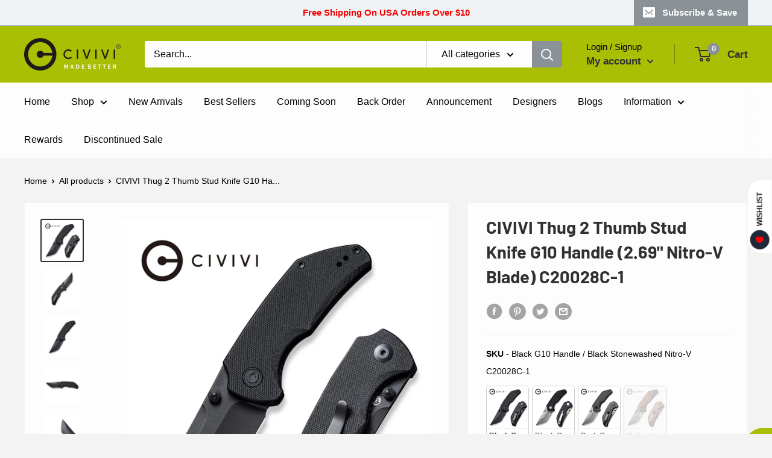

--- FILE ---
content_type: text/css
request_url: https://www.civivi.com/cdn/shop/t/5/assets/custom.css?v=138948188529900026141723164510
body_size: -444
content:
.ssw-fave-btn-content{width:100%;border-radius:5px}.team__member-link{width:94px;display:inline-block;text-align:center;border-radius:5px;line-height:24px}.team__member-link:hover{background-color:#a9bf04;text-decoration:none}.custom_container{max-width:1480px;margin-left:auto;margin-right:auto;padding:0 80px}.custom_page__header--image{position:relative;justify-content:center;background-size:cover;background-position:center;min-height:150px;padding:25px;border-radius:3px;text-shadow:1px 2px 4px rgba(0,0,0,.2);overflow:hidden}.gaw-google-form-embedded{width:920px;height:3500px}@media screen and (max-width: 640px){.custom_page__header--image{min-height:150px}.gaw-google-form-embedded{width:560px;height:3800px}}@media all and (min-width: 641px){.product-form__payment-container>*{width:calc(100% - 18px);margin:5px 9px 0}.custom_page__header--image{min-height:250px}}@media screen and (min-width: 1000px){.custom_page__header--image{min-height:350px}}@media screen and (min-width: 1280px){.custom_page__header--image{min-height:400px}}@media screen and (min-width: 1440px){.custom_page__header--image{min-height:500px}}.icon-with-image{width:100%}.ssw-faveiticon>i{color:red!important}
/*# sourceMappingURL=/cdn/shop/t/5/assets/custom.css.map?v=138948188529900026141723164510 */


--- FILE ---
content_type: text/css
request_url: https://www.civivi.com/cdn/shop/t/5/compiled_assets/styles.css?19097
body_size: 174
content:
.footer__shop-logo{padding:40px 100px}.footer__logo-title{font-size:18px;font-weight:700;padding-bottom:12px;text-align:center}.footer__logo-items{display:flex;flex-direction:row;flex-wrap:wrap;justify-content:space-between}.footer__logo-item{padding:12px}.footer__logo-item img{height:100px;width:unset}.footer__aside{padding-bottom:20px}.footer__aside-item{min-width:200px;text-align:center}.social-media__item-list,.payment-list{justify-content:center}@media screen and (max-width: 750px){.footer__logo-item img{height:70px;width:unset}.footer__shop-logo{padding:20px}}@media screen and (max-width: 600px){.footer__logo-item img{height:60px;width:unset}.footer__shop-logo{padding:0}}.linktree{text-align:center;box-shadow:0 0 #0000002a,0 0 20px #0000002a;background:#0000 linear-gradient(0deg,#000,#464646) repeat scroll 0 0;display:flex;flex-direction:column;align-items:center;min-height:100vh;font-family:Karla,sans-serif;font-size:16px;font-weight:700;line-height:1.5;padding:10px;margin:-8px}.linktree-header,.linktree-body,.linktree-footer{height:100%;width:100%;max-width:680px;padding:10px}.linktree-body{margin-bottom:30px}.linktree-logo{padding:10px;display:inline-block}.linktree-title{line-height:1.5px;margin-top:10px;margin-bottom:20px}.linktree-video{position:relative;padding-bottom:56.25%;height:0;overflow:hidden;border-radius:5px}.linktree-video iframe{position:absolute;top:0;left:0;width:100%;height:100%}.linktree-item{cursor:pointer;border:none;outline:none;width:100%;display:flex;flex-direction:row;align-items:center;margin-bottom:15px;min-height:60px;border-radius:10px;position:relative;background-color:#a9bf04;border:2px solid #a9bf04;padding:0}.linktree-item-show{display:flex}.linktree-item-hide{display:none}.linktree-item:hover{background-color:#2c2c2c;color:#a9bf04}.linktree-item-icon{width:46px;height:46px;padding:5px;position:absolute}.linktree-item-name{width:100%;margin-left:56px;margin-right:56px;padding:0 10px;overflow:hidden;text-overflow:ellipsis;font-family:Karla,sans-serif;font-size:16px;font-weight:700;line-height:1.5}.linktree-medias{padding-top:20px;display:flex;flex-direction:row;justify-content:center;flex-wrap:wrap}.linktree-media{padding-bottom:12px;padding-left:8px;padding-right:8px}.linktree-media-link{cursor:pointer}.linktree-item-link,.linktree-item-link:hover{text-decoration:none}#mailchimp-embedded-form-subscriber{display:none}.linktree-footer{padding-bottom:60px}.linktree-footer-title{font-size:18px;font-weight:600;padding-bottom:12px}.linktree-footer-content{display:flex;flex-direction:row;flex-wrap:wrap;justify-content:space-between}.linktree-brand{padding:12px}.linktree-brand img{height:100px;width:unset}@media screen and (max-width: 600px){.linktree-brand img{height:60px}}.icon-with-image{width:100%}.qrtiger{text-align:center;margin:-8px auto;box-shadow:0 0 #0000002a,0 0 20px #0000002a;max-width:100%}.qrtiger-header{padding:10px 10px 0}.qrtiger-body{padding:10px}.qrtiger-logo{padding:10px;display:inline-block}.qrtiger-logo img{border-radius:50%;height:200px;width:200px}.qrtiger-title{font-size:24px;font-weight:900;margin-top:10px;margin-bottom:20px;letter-spacing:2.5px}.qrtiger-video{position:relative;padding-bottom:56.25%;height:0;overflow:hidden;border-radius:5px}.qrtiger-video iframe{position:absolute;top:0;left:0;width:100%;height:100%}.qrtiger-item-link{text-decoration:none}.qrtiger-item{border:none;outline:none;width:100%;display:flex;flex-direction:row;align-items:center;margin-bottom:10px;height:70px;border-radius:5px;padding:5px}.qrtiger-item-icon{width:50px;height:50px;padding:5px}.qrtiger-item-name{text-align:left;font-size:16px;font-weight:500;padding:0 10px;letter-spacing:1px;white-space:nowrap;overflow:hidden;text-overflow:ellipsis;text-transform:uppercase}@media screen and (max-width: 374px){.qrtiger-item{height:90px;flex-direction:column;justify-content:center}.qrtiger-item-name{font-size:14px;letter-spacing:1px;padding:0 5px}}@media screen and (min-width: 768px){.qrtiger{max-width:50%}.qrtiger-header{padding:20px 20px 0}.qrtiger-body{padding:20px}.qrtiger-item-name{font-size:18px;letter-spacing:1.5px}}@media screen and (min-width: 1025px){.qrtiger-item{height:80px}.qrtiger-header{padding:20px 20px 0}.qrtiger-body{padding:20px}.qrtiger-item-name{font-size:20px;letter-spacing:2px}}.qrtiger-item{transition:all .3s ease 0s}.qrtiger-item:hover{transform:translate(-10px)}
/*# sourceMappingURL=/cdn/shop/t/5/compiled_assets/styles.css.map?19097= */


--- FILE ---
content_type: text/javascript; charset=utf-8
request_url: https://www.civivi.com/products/civivi-thug-2-c20028c-1.js
body_size: 940
content:
{"id":7385648660615,"title":"CIVIVI Thug 2 Thumb Stud Knife G10 Handle (2.69\" Nitro-V Blade) C20028C-1","handle":"civivi-thug-2-c20028c-1","description":"\u003cp data-mce-fragment=\"1\"\u003e\u003cimg style=\"margin: auto;\" src=\"https:\/\/cdn.shopify.com\/s\/files\/1\/0361\/5450\/7399\/files\/1_508533ae-862f-4aa7-920c-a3143b8d405b.jpg?v=1665294874\" alt=\"\" data-mce-fragment=\"1\" data-mce-src=\"https:\/\/cdn.shopify.com\/s\/files\/1\/0361\/5450\/7399\/files\/1_508533ae-862f-4aa7-920c-a3143b8d405b.jpg?v=1665294874\"\u003e\u003cimg style=\"margin: auto;\" alt=\"\" src=\"https:\/\/cdn.shopify.com\/s\/files\/1\/0361\/5450\/7399\/files\/4_8205e07c-057d-4e29-832f-f58e937c7de9.jpg?v=1665294886\" data-mce-fragment=\"1\" data-mce-src=\"https:\/\/cdn.shopify.com\/s\/files\/1\/0361\/5450\/7399\/files\/4_8205e07c-057d-4e29-832f-f58e937c7de9.jpg?v=1665294886\"\u003e\u003c\/p\u003e\n\u003ch3 data-mce-fragment=\"1\"\u003e\u003cstrong data-mce-fragment=\"1\"\u003eSpecifications:\u003c\/strong\u003e\u003c\/h3\u003e\n\u003cp\u003eModel Number: C20028C-1\u003cbr\u003eModel Name: Thug 2\u003cbr\u003e\u003cbr\u003eOverall Length: 6.48\" \/ 164.6mm\u003cbr\u003eWidth: 1.39\" \/ 35.4mm\u003cbr\u003eOverall Height(Include Clip): 0.68\" \/ 17.2mm\u003cbr\u003eBlade Length: 2.69\" \/ 68.4mm\u003cbr\u003eClosed Length: 3.79\" \/ 96.2mm\u003cbr\u003eBlade Thickness: 0.12\" \/ 3mm\u003cbr\u003eHandle Thickness: 0.47\" \/ 12mm\u003cbr\u003eKnife Weight: 3.66oz \/ 103.9g\u003cbr\u003e\u003cbr\u003ePacking Dimension: 15.3*6.5*3.3cm\u003cbr\u003eTotal Weight After Packing: 6.15oz \/ 174.4‬g\u003cbr\u003e\u003cbr\u003eBlade Material: Nitro-V\u003cbr\u003eBlade Hardness: 58-60HRC\u003cbr\u003eBlade Grind: Compound With Hollow Ground Primary Bevel \u0026amp; Flat Ground Tip\u003cbr\u003eBlade Finish: Black Stonewashed\u003cbr\u003eBlade Type: Tanto\u003cbr\u003e\u003cbr\u003eHandle Material: G10\u003cbr\u003eHandle Color\/Finish: Black\u003cbr\u003eLiner Material: Stainless Steel\u003cbr\u003eLiner Color\/Finish: Black\u003cbr\u003eBackspacer Material: G10\u003cbr\u003eBackspacer Color\/Finish: Black\u003cbr\u003e\u003cbr\u003ePocket Clip: Tip-Up, L\/R\u003cbr\u003eClip Material: Stainless Steel\u003cbr\u003eScrews Material: Stainless Steel\u003cbr\u003ePivot Assembly: Caged Ceramic Ball Bearing\u003cbr\u003eLocking Mechanism: Liner Lock\u003cbr\u003e\u003cbr\u003eDesigner: Matthew Christensen\u003c\/p\u003e","published_at":"2024-06-02T20:53:03-07:00","created_at":"2023-03-23T00:35:09-07:00","vendor":"CIVIVI","type":"Folding Pocket Knives","tags":["20028","20028C-1","2024 BFCM","2024 Father's Day Promotional Event","2025 BFCM","2025 Father's Day Promotional Event","Best Uses_EDC Knives","Black Friday 2023","Blade Length_2.5\" to 3\"","Blade Material_Nitro-V","C20028","Designers_Matthew Christensen (USA)","dup-review-publication","Handle Color_Black","Handle Material_G10","Locking Mechanism_Liner Lock","Opening Mechanism_Thumb Stud","Price Range($)_$70 to $100"],"price":8650,"price_min":8650,"price_max":8650,"available":true,"price_varies":false,"compare_at_price":8650,"compare_at_price_min":8650,"compare_at_price_max":8650,"compare_at_price_varies":false,"variants":[{"id":40439265362055,"title":"Default Title","option1":"Default Title","option2":null,"option3":null,"sku":"C20028C-1","requires_shipping":true,"taxable":false,"featured_image":{"id":30370940125319,"product_id":7385648660615,"position":1,"created_at":"2023-03-31T20:13:46-07:00","updated_at":"2023-03-31T20:13:46-07:00","alt":"CIVIVI Thug 2 Thumb Stud Knife G10 Handle (2.69\" Nitro - V Blade) C20028C - 1 - CIVIVI","width":1300,"height":1300,"src":"https:\/\/cdn.shopify.com\/s\/files\/1\/0361\/5450\/7399\/products\/civivi-thug-2-thumb-stud-knife-g10-handle-269-nitro-v-blade-c20028c-1-372317.jpg?v=1680318826","variant_ids":[40439265362055]},"available":true,"name":"CIVIVI Thug 2 Thumb Stud Knife G10 Handle (2.69\" Nitro-V Blade) C20028C-1","public_title":null,"options":["Default Title"],"price":8650,"weight":174,"compare_at_price":8650,"inventory_management":"shopify","barcode":"","featured_media":{"alt":"CIVIVI Thug 2 Thumb Stud Knife G10 Handle (2.69\" Nitro - V Blade) C20028C - 1 - CIVIVI","id":22639020802183,"position":1,"preview_image":{"aspect_ratio":1.0,"height":1300,"width":1300,"src":"https:\/\/cdn.shopify.com\/s\/files\/1\/0361\/5450\/7399\/products\/civivi-thug-2-thumb-stud-knife-g10-handle-269-nitro-v-blade-c20028c-1-372317.jpg?v=1680318826"}},"requires_selling_plan":false,"selling_plan_allocations":[]}],"images":["\/\/cdn.shopify.com\/s\/files\/1\/0361\/5450\/7399\/products\/civivi-thug-2-thumb-stud-knife-g10-handle-269-nitro-v-blade-c20028c-1-372317.jpg?v=1680318826","\/\/cdn.shopify.com\/s\/files\/1\/0361\/5450\/7399\/products\/civivi-thug-2-thumb-stud-knife-g10-handle-269-nitro-v-blade-c20028c-1-858312.jpg?v=1680318826","\/\/cdn.shopify.com\/s\/files\/1\/0361\/5450\/7399\/products\/civivi-thug-2-thumb-stud-knife-g10-handle-269-nitro-v-blade-c20028c-1-278446.jpg?v=1680318826","\/\/cdn.shopify.com\/s\/files\/1\/0361\/5450\/7399\/products\/civivi-thug-2-thumb-stud-knife-g10-handle-269-nitro-v-blade-c20028c-1-270873.jpg?v=1680318826","\/\/cdn.shopify.com\/s\/files\/1\/0361\/5450\/7399\/products\/civivi-thug-2-thumb-stud-knife-g10-handle-269-nitro-v-blade-c20028c-1-487546.jpg?v=1680318826","\/\/cdn.shopify.com\/s\/files\/1\/0361\/5450\/7399\/products\/civivi-thug-2-thumb-stud-knife-g10-handle-269-nitro-v-blade-c20028c-1-352396.jpg?v=1680318826","\/\/cdn.shopify.com\/s\/files\/1\/0361\/5450\/7399\/products\/civivi-thug-2-thumb-stud-knife-g10-handle-269-nitro-v-blade-c20028c-1-720325.jpg?v=1680318826","\/\/cdn.shopify.com\/s\/files\/1\/0361\/5450\/7399\/products\/civivi-thug-2-thumb-stud-knife-g10-handle-269-nitro-v-blade-c20028c-1-776605.jpg?v=1680318826","\/\/cdn.shopify.com\/s\/files\/1\/0361\/5450\/7399\/products\/civivi-thug-2-thumb-stud-knife-g10-handle-269-nitro-v-blade-c20028c-1-297371.jpg?v=1680318826","\/\/cdn.shopify.com\/s\/files\/1\/0361\/5450\/7399\/products\/civivi-thug-2-thumb-stud-knife-g10-handle-269-nitro-v-blade-c20028c-1-163798.jpg?v=1680318826"],"featured_image":"\/\/cdn.shopify.com\/s\/files\/1\/0361\/5450\/7399\/products\/civivi-thug-2-thumb-stud-knife-g10-handle-269-nitro-v-blade-c20028c-1-372317.jpg?v=1680318826","options":[{"name":"Title","position":1,"values":["Default Title"]}],"url":"\/products\/civivi-thug-2-c20028c-1","media":[{"alt":"CIVIVI Thug 2 Thumb Stud Knife G10 Handle (2.69\" Nitro - V Blade) C20028C - 1 - CIVIVI","id":22639020802183,"position":1,"preview_image":{"aspect_ratio":1.0,"height":1300,"width":1300,"src":"https:\/\/cdn.shopify.com\/s\/files\/1\/0361\/5450\/7399\/products\/civivi-thug-2-thumb-stud-knife-g10-handle-269-nitro-v-blade-c20028c-1-372317.jpg?v=1680318826"},"aspect_ratio":1.0,"height":1300,"media_type":"image","src":"https:\/\/cdn.shopify.com\/s\/files\/1\/0361\/5450\/7399\/products\/civivi-thug-2-thumb-stud-knife-g10-handle-269-nitro-v-blade-c20028c-1-372317.jpg?v=1680318826","width":1300},{"alt":"CIVIVI Thug 2 Thumb Stud Knife G10 Handle (2.69\" Nitro - V Blade) C20028C - 1 - CIVIVI","id":22639020834951,"position":2,"preview_image":{"aspect_ratio":1.0,"height":1300,"width":1300,"src":"https:\/\/cdn.shopify.com\/s\/files\/1\/0361\/5450\/7399\/products\/civivi-thug-2-thumb-stud-knife-g10-handle-269-nitro-v-blade-c20028c-1-858312.jpg?v=1680318826"},"aspect_ratio":1.0,"height":1300,"media_type":"image","src":"https:\/\/cdn.shopify.com\/s\/files\/1\/0361\/5450\/7399\/products\/civivi-thug-2-thumb-stud-knife-g10-handle-269-nitro-v-blade-c20028c-1-858312.jpg?v=1680318826","width":1300},{"alt":"CIVIVI Thug 2 Thumb Stud Knife G10 Handle (2.69\" Nitro - V Blade) C20028C - 1 - CIVIVI","id":22639020867719,"position":3,"preview_image":{"aspect_ratio":1.0,"height":1300,"width":1300,"src":"https:\/\/cdn.shopify.com\/s\/files\/1\/0361\/5450\/7399\/products\/civivi-thug-2-thumb-stud-knife-g10-handle-269-nitro-v-blade-c20028c-1-278446.jpg?v=1680318826"},"aspect_ratio":1.0,"height":1300,"media_type":"image","src":"https:\/\/cdn.shopify.com\/s\/files\/1\/0361\/5450\/7399\/products\/civivi-thug-2-thumb-stud-knife-g10-handle-269-nitro-v-blade-c20028c-1-278446.jpg?v=1680318826","width":1300},{"alt":"CIVIVI Thug 2 Thumb Stud Knife G10 Handle (2.69\" Nitro - V Blade) C20028C - 1 - CIVIVI","id":22639020900487,"position":4,"preview_image":{"aspect_ratio":1.0,"height":1300,"width":1300,"src":"https:\/\/cdn.shopify.com\/s\/files\/1\/0361\/5450\/7399\/products\/civivi-thug-2-thumb-stud-knife-g10-handle-269-nitro-v-blade-c20028c-1-270873.jpg?v=1680318826"},"aspect_ratio":1.0,"height":1300,"media_type":"image","src":"https:\/\/cdn.shopify.com\/s\/files\/1\/0361\/5450\/7399\/products\/civivi-thug-2-thumb-stud-knife-g10-handle-269-nitro-v-blade-c20028c-1-270873.jpg?v=1680318826","width":1300},{"alt":"CIVIVI Thug 2 Thumb Stud Knife G10 Handle (2.69\" Nitro - V Blade) C20028C - 1 - CIVIVI","id":22639020933255,"position":5,"preview_image":{"aspect_ratio":1.0,"height":1300,"width":1300,"src":"https:\/\/cdn.shopify.com\/s\/files\/1\/0361\/5450\/7399\/products\/civivi-thug-2-thumb-stud-knife-g10-handle-269-nitro-v-blade-c20028c-1-487546.jpg?v=1680318826"},"aspect_ratio":1.0,"height":1300,"media_type":"image","src":"https:\/\/cdn.shopify.com\/s\/files\/1\/0361\/5450\/7399\/products\/civivi-thug-2-thumb-stud-knife-g10-handle-269-nitro-v-blade-c20028c-1-487546.jpg?v=1680318826","width":1300},{"alt":"CIVIVI Thug 2 Thumb Stud Knife G10 Handle (2.69\" Nitro - V Blade) C20028C - 1 - CIVIVI","id":22639020966023,"position":6,"preview_image":{"aspect_ratio":1.0,"height":1300,"width":1300,"src":"https:\/\/cdn.shopify.com\/s\/files\/1\/0361\/5450\/7399\/products\/civivi-thug-2-thumb-stud-knife-g10-handle-269-nitro-v-blade-c20028c-1-352396.jpg?v=1680318826"},"aspect_ratio":1.0,"height":1300,"media_type":"image","src":"https:\/\/cdn.shopify.com\/s\/files\/1\/0361\/5450\/7399\/products\/civivi-thug-2-thumb-stud-knife-g10-handle-269-nitro-v-blade-c20028c-1-352396.jpg?v=1680318826","width":1300},{"alt":"CIVIVI Thug 2 Thumb Stud Knife G10 Handle (2.69\" Nitro - V Blade) C20028C - 1 - CIVIVI","id":22639020998791,"position":7,"preview_image":{"aspect_ratio":1.0,"height":1300,"width":1300,"src":"https:\/\/cdn.shopify.com\/s\/files\/1\/0361\/5450\/7399\/products\/civivi-thug-2-thumb-stud-knife-g10-handle-269-nitro-v-blade-c20028c-1-720325.jpg?v=1680318826"},"aspect_ratio":1.0,"height":1300,"media_type":"image","src":"https:\/\/cdn.shopify.com\/s\/files\/1\/0361\/5450\/7399\/products\/civivi-thug-2-thumb-stud-knife-g10-handle-269-nitro-v-blade-c20028c-1-720325.jpg?v=1680318826","width":1300},{"alt":"CIVIVI Thug 2 Thumb Stud Knife G10 Handle (2.69\" Nitro - V Blade) C20028C - 1 - CIVIVI","id":22639021031559,"position":8,"preview_image":{"aspect_ratio":1.0,"height":1300,"width":1300,"src":"https:\/\/cdn.shopify.com\/s\/files\/1\/0361\/5450\/7399\/products\/civivi-thug-2-thumb-stud-knife-g10-handle-269-nitro-v-blade-c20028c-1-776605.jpg?v=1680318826"},"aspect_ratio":1.0,"height":1300,"media_type":"image","src":"https:\/\/cdn.shopify.com\/s\/files\/1\/0361\/5450\/7399\/products\/civivi-thug-2-thumb-stud-knife-g10-handle-269-nitro-v-blade-c20028c-1-776605.jpg?v=1680318826","width":1300},{"alt":"CIVIVI Thug 2 Thumb Stud Knife G10 Handle (2.69\" Nitro - V Blade) C20028C - 1 - CIVIVI","id":22639021064327,"position":9,"preview_image":{"aspect_ratio":1.0,"height":1300,"width":1300,"src":"https:\/\/cdn.shopify.com\/s\/files\/1\/0361\/5450\/7399\/products\/civivi-thug-2-thumb-stud-knife-g10-handle-269-nitro-v-blade-c20028c-1-297371.jpg?v=1680318826"},"aspect_ratio":1.0,"height":1300,"media_type":"image","src":"https:\/\/cdn.shopify.com\/s\/files\/1\/0361\/5450\/7399\/products\/civivi-thug-2-thumb-stud-knife-g10-handle-269-nitro-v-blade-c20028c-1-297371.jpg?v=1680318826","width":1300},{"alt":"CIVIVI Thug 2 Thumb Stud Knife G10 Handle (2.69\" Nitro - V Blade) C20028C - 1 - CIVIVI","id":22639021097095,"position":10,"preview_image":{"aspect_ratio":1.0,"height":1300,"width":1300,"src":"https:\/\/cdn.shopify.com\/s\/files\/1\/0361\/5450\/7399\/products\/civivi-thug-2-thumb-stud-knife-g10-handle-269-nitro-v-blade-c20028c-1-163798.jpg?v=1680318826"},"aspect_ratio":1.0,"height":1300,"media_type":"image","src":"https:\/\/cdn.shopify.com\/s\/files\/1\/0361\/5450\/7399\/products\/civivi-thug-2-thumb-stud-knife-g10-handle-269-nitro-v-blade-c20028c-1-163798.jpg?v=1680318826","width":1300},{"alt":null,"id":22673731846279,"position":11,"preview_image":{"aspect_ratio":1.333,"height":360,"width":480,"src":"https:\/\/cdn.shopify.com\/s\/files\/1\/0361\/5450\/7399\/products\/hqdefault_8398f906-af7c-4562-89fc-c7f83d33df57.jpg?v=1682308587"},"aspect_ratio":1.77,"external_id":"JbMl03zQy0s","host":"youtube","media_type":"external_video"}],"requires_selling_plan":false,"selling_plan_groups":[]}

--- FILE ---
content_type: application/x-javascript
request_url: https://cdn.roseperl.com/storelocator-prod/setting/civivi-1765533035.js?shop=civivi.myshopify.com
body_size: 37524
content:
SCASLSetting={"apikey":"AIzaSyCgHk06EpftbiDzjFxRvDOs8BCXt8OkgNo","radius":["20","40","80","160"],"df_radius":80,"df_measurement":"m","selected_tags":[],"selected_wfields":["title","description","phone","email","fax","web","tags","schedule","store_image","address","country","state","city","zipcode","direction","distance","address2"],"wstyle":"#scasl-window-container #scasl-title{display:block !important}\n#scasl-window-container #scasl-description{display:block !important}\n#scasl-window-container #scasl-phone{display:block !important}\n#scasl-window-container #scasl-email{display:block !important}\n#scasl-window-container #scasl-fax{display:block !important}\n#scasl-window-container #scasl-web{display:block !important}\n#scasl-window-container #scasl-tags{display:block !important}\n#scasl-window-container #scasl-schedule{display:block !important}\n#scasl-window-container #scasl-store_image{display:block !important}\n#scasl-window-container #scasl-address{display:block !important}\n#scasl-window-container #scasl-country{display:inline-block !important}\n#scasl-window-container #scasl-state{display:inline-block !important}\n#scasl-window-container #scasl-city{display:inline-block !important}\n#scasl-window-container #scasl-zipcode{display:inline-block !important}\n#scasl-window-container #scasl-direction{display:block !important}\n#scasl-window-container #scasl-distance{display:block !important}\n#scasl-window-container #scasl-address2{display:block !important}\n","selected_lfields":["title","phone","web","store_image","address","address2","country","state","city","zipcode","distance","direction","description","email","fax","schedule","tags"],"lstyle":"#scasl-list-container #scasl-title{display:block !important}\n#scasl-list-container #scasl-phone{display:block !important}\n#scasl-list-container #scasl-web{display:block !important}\n#scasl-list-container #scasl-store_image{display:block !important}\n#scasl-list-container #scasl-address{display:block !important}\n#scasl-list-container #scasl-address2{display:block !important}\n#scasl-list-container #scasl-country{display:inline-block !important}\n#scasl-list-container #scasl-state{display:inline-block !important}\n#scasl-list-container #scasl-city{display:inline-block !important}\n#scasl-list-container #scasl-zipcode{display:inline-block !important}\n#scasl-list-container #scasl-distance{display:block !important}\n#scasl-list-container #scasl-direction{display:block !important}\n#scasl-list-container #scasl-description{display:block !important}\n#scasl-list-container #scasl-email{display:block !important}\n#scasl-list-container #scasl-fax{display:block !important}\n#scasl-list-container #scasl-schedule{display:block !important}\n#scasl-list-container #scasl-tags{display:block !important}\n","zoom":12,"extrafield":"extrafield","status":1,"autogeocode":1,"alltags":0,"search_bg_color":"rgba(228,195,195,0.09)","search_border_color":"#cccccc","search_border_size":1,"loc_btn_color":"#a9bf04","search_btn_color":"#a9bf04","map_border_color":"#cccccc","map_border_size":1,"map_bg_color":"#ffffff","info_border_color":"#cccccc","info_border_size":1,"info_bg_color":"#ffffff","info_shop_name_color":"#000000","info_shop_info_color":"#555555","info_shop_info_font":"","info_shop_name_font":"","search_font":"","page_title":"Find A Dealer","curr_loc_text":"Current Location","radius_text":"Search Radius","msr_text":"Search Radius Measurement","find_loc_btn_text":"Find My Location","search_btn_text":"Search","filter_tags_text":"Filter Tags","enter_a_location_text":"Enter a location","add_error_alert":"Unable to find address","distance_error_alert":"Unfortunately, our closest location is more than","no_result_title":"No results","no_result_tags":"No locations were found with the given tags. Please modify your selections or input.","max_results":10000000,"scasl_phone_label":"","scasl_fax_label":"","scasl_email_label":"","scasl_schedule_label":"","map_style_name":"default","map_style_data":"","no_result_go_to_home_page":"Go to home page","default_view":0,"default_latitude":"21.8577767","default_longitude":"111.9823473","filter_tags_by":"and","default_view_zoom":15,"restric_country":[],"restric_country_text":"","miles_text":"miles","kilometers_text":"kilometers","cluster":0,"max_result_in_first_loading":5000,"no_limit_text":"No Limit","query_url":1,"clusters_style":"default","clustering_custom":"{\"cluster_color_level_1\":\"#ffffff\",\"cluster_image_level_1\":\"https:\\\/\\\/developers.google.com\\\/maps\\\/documentation\\\/javascript\\\/examples\\\/markerclusterer\\\/m1.png\",\"cluster_color_level_2\":\"#ffffff\",\"cluster_image_level_2\":\"https:\\\/\\\/developers.google.com\\\/maps\\\/documentation\\\/javascript\\\/examples\\\/markerclusterer\\\/m2.png\",\"cluster_color_level_3\":\"#ffffff\",\"cluster_image_level_3\":\"https:\\\/\\\/developers.google.com\\\/maps\\\/documentation\\\/javascript\\\/examples\\\/markerclusterer\\\/m3.png\",\"cluster_color_level_4\":\"#ffffff\",\"cluster_image_level_4\":\"https:\\\/\\\/developers.google.com\\\/maps\\\/documentation\\\/javascript\\\/examples\\\/markerclusterer\\\/m1.png\",\"cluster_color_level_5\":\"#ffffff\",\"cluster_image_level_5\":\"https:\\\/\\\/developers.google.com\\\/maps\\\/documentation\\\/javascript\\\/examples\\\/markerclusterer\\\/m5.png\"}","no_result_url":"","autocomplete_option":"regions","store_sort":"default","view_map_btn_text":"View Map","created_at":"2020-07-28T22:04:14.000000Z","unlimited_search_radius":1,"dynamic_view":0,"dynamic_view_realtime":0,"pegman":1,"map_satellite_option":1,"zoom_control":1,"restricted_map_view":0,"display_operating_hours":0,"operating_hours":"","date_overrides":"","location_is_disabled_alert":"Location Services Disabled","location_is_disabled_text":"Please turn on device location to use Find My Location","kilometer_unit_text":"Kilometer","meter_unit_text":"Mile","more_text":"More","less_text":"Less","list_text":"List","map_text":"Map","direction_text":"Directions","image_position":"beside","image_size":"medium","open_text":"Open","opens_text":"Opens","open_now_text":"Open now","closed_text":"Closed","closes_text":"Closes","closes_soon_text":"Closes soon","monday_text":"Monday","tuesday_text":"Tuesday","wednesday_text":"Wednesday","thursday_text":"Thursday","friday_text":"Friday","saturday_text":"Saturday","sunday_text":"Sunday","hours_might_differ":"Hours might differ","monday_acronym_text":"Mon","tuesday_acronym_text":"Tue","wednesday_acronym_text":"Wed","thursday_acronym_text":"Thu","friday_acronym_text":"Fri","saturday_acronym_text":"Sat","sunday_acronym_text":"Sun","address_icon":"{\"status\":1,\"align\":\"left\",\"image\":\"<path fill-rule=\\\"evenodd\\\" d=\\\"M18 8c0-4.42-3.58-8-8-8s-8 3.58-8 8c0 .15 0 .29.01.44.13 3.55 1.99 7.62 7.13 11.29.51.36 1.21.36 1.72 0 5.14-3.67 7-7.74 7.13-11.29.01-.15.01-.29.01-.44zm-5.879 2.121a2.996 2.996 0 0 0 0-4.242 2.996 2.996 0 0 0-4.242 0 2.996 2.996 0 0 0 0 4.242 2.996 2.996 0 0 0 4.242 0z\\\"><\/path>\"}","phone_icon":"{\"status\":1,\"align\":\"left\",\"image\":\"<path d=\\\"m7.876 6.976-.534-2.67a1.5 1.5 0 0 0-1.471-1.206h-3.233c-.86 0-1.576.727-1.537 1.586.461 10.161 5.499 14.025 14.415 14.413.859.037 1.584-.676 1.584-1.535v-3.235a1.5 1.5 0 0 0-1.206-1.471l-2.67-.534a1.5 1.5 0 0 0-1.636.8l-.488.975c-2 0-5-3-5-5l.975-.488c.606-.302.934-.972.801-1.635z\\\"><\/path>\"}","email_icon":"{\"status\":1,\"align\":\"left\",\"image\":\"<path d=\\\"M0 5.324v10.176a1.5 1.5 0 0 0 1.5 1.5h17a1.5 1.5 0 0 0 1.5-1.5v-10.176l-9.496 5.54a1 1 0 0 1-1.008 0l-9.496-5.54z\\\"><\/path><path d=\\\"M19.443 3.334a1.494 1.494 0 0 0-.943-.334h-17a1.49 1.49 0 0 0-.943.334l9.443 5.508 9.443-5.508z\\\"><\/path>\"}","fax_icon":"{\"status\":1,\"align\":\"left\",\"image\":\"<path fill-rule=\\\"evenodd\\\" d=\\\"M4 2.5a1.5 1.5 0 0 1 1.5-1.5h9a1.5 1.5 0 0 1 1.5 1.5v2.5h1.5a1.5 1.5 0 0 1 1.5 1.5v6a1.5 1.5 0 0 1-1.5 1.5h-1.5v4a1 1 0 0 1-1 1h-10a1 1 0 0 1-1-1v-4h-1.5a1.5 1.5 0 0 1-1.5-1.5v-6a1.5 1.5 0 0 1 1.5-1.5h1.5v-2.5Zm10 14.5v-5h-8v5h8Zm3-8a1 1 0 1 1-2 0 1 1 0 0 1 2 0Zm-3-6h-8v2h8v-2Z\\\"><\/path>\"}","web_url_icon":"{\"status\":1,\"align\":\"left\",\"image\":\"<path d=\\\"M13.903 8c.06.629.097 1.292.097 2a1 1 0 0 1-2 0c0-.713-.039-1.378-.105-2h-3.803c-.139 1.33-.14 2.67-.004 4h1.912a1 1 0 0 1 0 2h-1.584c.469 2.08 1.202 3.41 1.585 4 0 0 .789.013.926.002a1.008 1.008 0 0 1 1.07.925 1 1 0 0 1-.924 1.07c-.094.007-1.073.003-1.073.003-5.514 0-10-4.486-10-10 0-5.515 4.486-10 10-10s10 4.485 10 10c0 .379-.036.749-.079 1.116a1.001 1.001 0 0 1-1.987-.233c.035-.291.066-.583.066-.883 0-.692-.098-1.36-.263-2h-3.834zm-3.915-5.964c-.386.606-1.1 1.931-1.564 3.964h3.137c-.466-2.033-1.185-3.358-1.573-3.964zm-7.725 9.964h3.819a21.604 21.604 0 0 1-.095-1.996c0-.67.033-1.338.096-2.004h-3.82a7.946 7.946 0 0 0-.263 2 7.96 7.96 0 0 0 .263 2zm.819 2a8.031 8.031 0 0 0 4.437 3.601 16.293 16.293 0 0 1-1.148-3.601h-3.289zm3.291-8a16.235 16.235 0 0 1 1.15-3.603 8.03 8.03 0 0 0-4.441 3.603h3.291zm7.239 0h3.305a8.029 8.029 0 0 0-4.465-3.612 16.128 16.128 0 0 1 1.16 3.612z\\\"><\/path><path d=\\\"m15.223 18.945-2.55-5.61a.5.5 0 0 1 .662-.662l5.61 2.55a.5.5 0 0 1 .017.903l-1.742.87a.5.5 0 0 0-.223.224l-.871 1.742a.5.5 0 0 1-.903-.017z\\\"><\/path>\"}","oh_icon":"{\"status\":1,\"align\":\"left\",\"image\":\"<path d=\\\"M10 20c-5.514 0-10-4.486-10-10s4.486-10 10-10 10 4.486 10 10-4.486 10-10 10zm1-15a1 1 0 1 0-2 0v5a1 1 0 0 0 .293.707l3 3a1 1 0 0 0 1.414-1.414l-2.707-2.707v-4.586z\\\"><\/path>\"}","icon_color":"#000000","def_apk":"AIzaSyCIc9H3z2GFNnygX9XBLq08MYJsZ1ljp8A","locationsRaw":"[{\"lat\":\"40.3555162\",\"lng\":\"-111.7486503\",\"id\":5375555,\"name\":\"Blade HQ\",\"web\":\"https:\\\/\\\/www.bladehq.com\",\"webdisplay\":\"https:\\\/\\\/www.bladehq.com\",\"store_image\":\"\\\/\\\/cdn.shopify.com\\\/s\\\/files\\\/1\\\/0361\\\/5450\\\/7399\\\/t\\\/5\\\/assets\\\/scasl_1597628005blade-hqusa_compact.png\",\"secondary_image\":\"https:\\\/\\\/cdn.roseperl.com\\\/storelocator-prod\\\/images\\\/1751873388-second.png\",\"marker_image\":\"\\\/\\\/cdn.shopify.com\\\/s\\\/files\\\/1\\\/0361\\\/5450\\\/7399\\\/t\\\/5\\\/assets\\\/scasl_1597894282u5b9au4f4du56feu6807_compact.png\",\"address\":\"564 West 700 South\",\"address2\":\"Suite 104\",\"country\":\"USA\",\"state\":\"UT\",\"city\":\"Pleasant Grove\",\"postal\":\"84062\",\"priority\":1,\"apply_to_type\":1,\"shareable_link\":\"https:\\\/\\\/www.google.com\\\/maps\\\/place\\\/?q=place_id:ChIJX-ryvBKETYcRKUMaVgKofBg\"},{\"lat\":\"38.741752\",\"lng\":\"-89.9096046\",\"id\":5623247,\"name\":\"GP Knives\",\"web\":\"https:\\\/\\\/www.gpknives.com\\\/brands\\\/civivi-knives.html\",\"webdisplay\":\"https:\\\/\\\/www.gpknives.com\\\/brands\\\/civivi-knives.html\",\"store_image\":\"\\\/\\\/cdn.shopify.com\\\/s\\\/files\\\/1\\\/0361\\\/5450\\\/7399\\\/t\\\/5\\\/assets\\\/scasl_1598000047gp-knives-usa_compact.png\",\"secondary_image\":\"https:\\\/\\\/cdn.roseperl.com\\\/storelocator-prod\\\/images\\\/1751881909-second.png\",\"marker_image\":\"\\\/\\\/cdn.shopify.com\\\/s\\\/files\\\/1\\\/0361\\\/5450\\\/7399\\\/t\\\/5\\\/assets\\\/scasl_1598000048u5b9au4f4du56feu6807_compact.png\",\"address\":\"2230 Liebler Road Troy\",\"country\":\"USA\",\"state\":\"IL\",\"city\":\"Troy\",\"postal\":\"62294\",\"priority\":1,\"apply_to_type\":1,\"shareable_link\":\"https:\\\/\\\/www.google.com\\\/maps\\\/place\\\/?q=place_id:EiQyMjMwIExpZWJsZXIgUmQsIFRyb3ksIElMIDYyMjk0LCBVU0EiMRIvChQKEgmPUkKb8_t1iBHDx-3kZAT_gRC2ESoUChIJJXya_fL7dYgRf02SSsjnevg\"},{\"lat\":\"36.8141604\",\"lng\":\"-81.6538142\",\"id\":5642925,\"name\":\"Blue Ridge Knives\",\"web\":\"https:\\\/\\\/www.blueridgeknives.com\\\/\",\"webdisplay\":\"https:\\\/\\\/www.blueridgeknives.com\\\/\",\"store_image\":\"\\\/\\\/cdn.shopify.com\\\/s\\\/files\\\/1\\\/0361\\\/5450\\\/7399\\\/t\\\/5\\\/assets\\\/scasl_1598060336blue-rridge-knives-usa_compact.png\",\"secondary_image\":\"https:\\\/\\\/cdn.roseperl.com\\\/storelocator-prod\\\/images\\\/1751936758-second.png\",\"marker_image\":\"\\\/\\\/cdn.shopify.com\\\/s\\\/files\\\/1\\\/0361\\\/5450\\\/7399\\\/t\\\/5\\\/assets\\\/scasl_1598060337u5b9au4f4du56feu6807_compact.png\",\"address\":\"314 Lee Highway\",\"country\":\"USA\",\"state\":\"VA\",\"city\":\"Marion\",\"postal\":\"24354\",\"priority\":1,\"apply_to_type\":1,\"shareable_link\":\"https:\\\/\\\/www.google.com\\\/maps\\\/place\\\/?q=place_id:EiIzMTQgTGVlIEh3eSwgTWFyaW9uLCBWQSAyNDM1NCwgVVNBIjESLwoUChIJT6o0hjYwUIgREfuL8K1MyCMQugIqFAoSCX1e2XuNY2CIEUO6mPaPxDi6\"},{\"lat\":\"38.199043466163005\",\"lng\":\"-77.51368403434753\",\"id\":5642926,\"name\":\"KnifeCenter\",\"web\":\"https:\\\/\\\/www.knifecenter.com\\\/brand\\\/917\\\/civivi-knives\",\"webdisplay\":\"https:\\\/\\\/www.knifecenter.com\\\/brand\\\/917\\\/civivi-knives\",\"store_image\":\"https:\\\/\\\/cdn.shopify.com\\\/s\\\/files\\\/1\\\/0361\\\/5450\\\/7399\\\/files\\\/20230505-172157.jpg?v=1683278542\",\"marker_image\":\"\\\/\\\/cdn.shopify.com\\\/s\\\/files\\\/1\\\/0361\\\/5450\\\/7399\\\/t\\\/5\\\/assets\\\/scasl_1598061941u5b9au4f4du56feu6807_compact.png\",\"address\":\"5201 Lad Land Drive Fredericksburg, VA 22407 USA\",\"country\":\"USA\",\"state\":\"VA\",\"city\":\"Fredericksburg\",\"postal\":\"22407\",\"priority\":1,\"apply_to_type\":1},{\"lat\":\"43.1705453\",\"lng\":\"-71.0429253\",\"id\":5642927,\"name\":\"WHITE MOUNTAIN KNIVES\",\"web\":\"https:\\\/\\\/whitemountainknives.com\\\/civivi-by-we-knife-co-ltd\\\/\",\"webdisplay\":\"https:\\\/\\\/whitemountainknives.com\\\/civivi-by-we-knife-co-ltd\\\/\",\"store_image\":\"\\\/\\\/cdn.shopify.com\\\/s\\\/files\\\/1\\\/0361\\\/5450\\\/7399\\\/t\\\/5\\\/assets\\\/scasl_1598063010white-mountain-knives-usa_compact.png\",\"secondary_image\":\"https:\\\/\\\/cdn.roseperl.com\\\/storelocator-prod\\\/images\\\/1751936892-second.png\",\"marker_image\":\"\\\/\\\/cdn.shopify.com\\\/s\\\/files\\\/1\\\/0361\\\/5450\\\/7399\\\/t\\\/5\\\/assets\\\/scasl_1598063011u5b9au4f4du56feu6807_compact.png\",\"address\":\"78 Sherborne Road\",\"country\":\"USA\",\"state\":\"NH\",\"city\":\"Barrington\",\"postal\":\"03825\",\"priority\":1,\"apply_to_type\":1,\"shareable_link\":\"https:\\\/\\\/www.google.com\\\/maps\\\/place\\\/?q=place_id:ChIJe6h55dGN4okRD39IiaFcA9U\"},{\"lat\":\"51.1651535\",\"lng\":\"7.0918603\",\"id\":5730463,\"name\":\"BOKER\",\"web\":\"https:\\\/\\\/www.boker.de\\\/civivi\\\/\",\"webdisplay\":\"https:\\\/\\\/www.boker.de\\\/civivi\\\/\",\"store_image\":\"\\\/\\\/cdn.shopify.com\\\/s\\\/files\\\/1\\\/0361\\\/5450\\\/7399\\\/t\\\/5\\\/assets\\\/scasl_1599117321boker-germany_compact.png\",\"secondary_image\":\"https:\\\/\\\/amaicdn.com\\\/storelocator-prod\\\/images\\\/1737622550-second.png\",\"marker_image\":\"\\\/\\\/cdn.shopify.com\\\/s\\\/files\\\/1\\\/0361\\\/5450\\\/7399\\\/t\\\/5\\\/assets\\\/scasl_1599117323u5b9au4f4du56feu6807_compact.png\",\"address\":\"Schützenstr. 30\",\"country\":\"Germany\",\"state\":\"Nordrhein-Westfalen\",\"city\":\"Solingen\",\"postal\":\"42659\",\"priority\":1,\"apply_to_type\":1,\"shareable_link\":\"https:\\\/\\\/www.google.com\\\/maps\\\/place\\\/?q=place_id:ChIJm1_9kiXVuEcROwgDcZC8QQM\"},{\"lat\":\"50.5981237\",\"lng\":\"8.4158212\",\"id\":5730469,\"name\":\"Messerundco.de\",\"fax\":\"https:\\\/\\\/messerundco.de\\\/navi.php?qs=we+knife\",\"web\":\"https:\\\/\\\/messerundco.de\\\/CIVIVI\",\"webdisplay\":\"https:\\\/\\\/messerundco.de\\\/CIVIVI\",\"store_image\":\"\\\/\\\/cdn.shopify.com\\\/s\\\/files\\\/1\\\/0361\\\/5450\\\/7399\\\/t\\\/5\\\/assets\\\/scasl_1599121646messerundco.de-germany_compact.png\",\"secondary_image\":\"https:\\\/\\\/cdn.roseperl.com\\\/storelocator-prod\\\/images\\\/1751936372-second.png\",\"marker_image\":\"\\\/\\\/cdn.shopify.com\\\/s\\\/files\\\/1\\\/0361\\\/5450\\\/7399\\\/t\\\/5\\\/assets\\\/scasl_1599121647u5b9au4f4du56feu6807_compact.png\",\"address\":\"Hauptstrasse 28\",\"country\":\"Germany\",\"state\":\"Hessen\",\"city\":\"Aßlar Werdorf\",\"postal\":\"35614\",\"priority\":1,\"apply_to_type\":1,\"shareable_link\":\"https:\\\/\\\/www.google.com\\\/maps\\\/place\\\/?q=place_id:ChIJ8z_VuzhEvEcRtud0tQZLsQY\"},{\"lat\":\"47.852986\",\"lng\":\"5.347773\",\"id\":5740601,\"name\":\"H. Beligné & Fils\",\"web\":\"https:\\\/\\\/pro.beligne.fr\\\/\",\"webdisplay\":\"https:\\\/\\\/pro.beligne.fr\\\/\",\"store_image\":\"\\\/\\\/cdn.shopify.com\\\/s\\\/files\\\/1\\\/0361\\\/5450\\\/7399\\\/t\\\/5\\\/assets\\\/scasl_1599188392h.-belignu00e9-fils-france_compact.png\",\"secondary_image\":\"https:\\\/\\\/amaicdn.com\\\/storelocator-prod\\\/images\\\/1737619701-second.png\",\"marker_image\":\"\\\/\\\/cdn.shopify.com\\\/s\\\/files\\\/1\\\/0361\\\/5450\\\/7399\\\/t\\\/5\\\/assets\\\/scasl_1599188393u5b9au4f4du56feu6807_compact.png\",\"address\":\"46 rue des Ageottes ZI des nouvelles franchises\",\"country\":\"France\",\"city\":\"Langres\",\"postal\":\"52200\",\"priority\":1,\"apply_to_type\":1,\"shareable_link\":\"https:\\\/\\\/www.google.com\\\/maps\\\/place\\\/?q=place_id:ChIJOZmI7W0k7UcRqO3GhlIyLWI\"},{\"lat\":\"47.2547596\",\"lng\":\"0.8427087\",\"id\":5740604,\"name\":\"Coutellerie Tourangelle\",\"web\":\"https:\\\/\\\/www.coutellerie-tourangelle.com\\\/civivi-m-619.html\",\"webdisplay\":\"https:\\\/\\\/www.coutellerie-tourangelle.com\\\/civivi-m-619.html\",\"store_image\":\"\\\/\\\/cdn.shopify.com\\\/s\\\/files\\\/1\\\/0361\\\/5450\\\/7399\\\/t\\\/5\\\/assets\\\/scasl_1599189552coutellerie-tourangellefrance_compact.png\",\"secondary_image\":\"https:\\\/\\\/cdn.roseperl.com\\\/storelocator-prod\\\/images\\\/1751936151-second.png\",\"marker_image\":\"\\\/\\\/cdn.shopify.com\\\/s\\\/files\\\/1\\\/0361\\\/5450\\\/7399\\\/t\\\/5\\\/assets\\\/scasl_1599189553u5b9au4f4du56feu6807_compact.png\",\"address\":\"174 RUE LAVOISIER\",\"country\":\"France\",\"state\":\"Centre\",\"city\":\"Cormery\",\"postal\":\"37320\",\"priority\":1,\"apply_to_type\":1,\"shareable_link\":\"https:\\\/\\\/www.google.com\\\/maps\\\/place\\\/?q=place_id:ChIJhzWqcBzF_EcRFLy40XywsN8\"},{\"lat\":\"37.8105608\",\"lng\":\"-122.4106137\",\"id\":5740605,\"name\":\"We Be Knife\",\"web\":\"https:\\\/\\\/webeknivessf.com\\\/collections\\\/we-knife\",\"webdisplay\":\"https:\\\/\\\/webeknivessf.com\\\/collections\\\/we-knife\",\"store_image\":\"\\\/\\\/cdn.shopify.com\\\/s\\\/files\\\/1\\\/0361\\\/5450\\\/7399\\\/t\\\/5\\\/assets\\\/scasl_1599191415we-be-knives-usa_compact.png\",\"secondary_image\":\"https:\\\/\\\/cdn.roseperl.com\\\/storelocator-prod\\\/images\\\/1751935831-second.png\",\"marker_image\":\"\\\/\\\/cdn.shopify.com\\\/s\\\/files\\\/1\\\/0361\\\/5450\\\/7399\\\/t\\\/5\\\/assets\\\/scasl_1599191415u5b9au4f4du56feu6807_compact.png\",\"address\":\"Pier 39 (0-2)\",\"country\":\"USA\",\"state\":\"CA\",\"city\":\"San Francisco\",\"postal\":\"94133\",\"priority\":1,\"apply_to_type\":1,\"shareable_link\":\"https:\\\/\\\/www.google.com\\\/maps\\\/place\\\/?q=place_id:EicwIFBpZXIgMzksIFNhbiBGcmFuY2lzY28sIENBIDk0MTMzLCBVU0EiMBIuChQKEgmtZ0sd_YCFgBGH4IFcgCqrSBAAKhQKEgkTwtnz_ICFgBFG23WgIZLjiA\"},{\"lat\":\"61.0408145\",\"lng\":\"28.199173\",\"id\":5741275,\"name\":\"LAMNIA \\\/ PRM-TRADE OY\",\"phone\":\"+358 50 555 2080\",\"email\":\"info@lamnia.com\",\"web\":\"https:\\\/\\\/www.lamnia.com\\\/br\\\/29\",\"webdisplay\":\"https:\\\/\\\/www.lamnia.com\\\/br\\\/29\",\"store_image\":\"\\\/\\\/cdn.shopify.com\\\/s\\\/files\\\/1\\\/0361\\\/5450\\\/7399\\\/t\\\/5\\\/assets\\\/scasl_1599202920prm-trade-oy-uff08finlanduff09_compact.png\",\"secondary_image\":\"https:\\\/\\\/cdn.roseperl.com\\\/storelocator-prod\\\/images\\\/1751882786-second.png\",\"marker_image\":\"\\\/\\\/cdn.shopify.com\\\/s\\\/files\\\/1\\\/0361\\\/5450\\\/7399\\\/t\\\/5\\\/assets\\\/scasl_1599202920u5b9au4f4du56feu6807_compact.png\",\"address\":\"MYLLYMAENKATU 21\",\"country\":\"Finland\",\"city\":\"LAPPEENRANTA\",\"postal\":\"53550\",\"priority\":1,\"apply_to_type\":1,\"shareable_link\":\"https:\\\/\\\/www.google.com\\\/maps\\\/place\\\/?q=place_id:ChIJc42eon6VkEYRTxBbFAYHYM0\"},{\"lat\":\"25.039992\",\"lng\":\"121.506089\",\"id\":5741276,\"name\":\"RAY GUE HUA CO.,LTD\",\"web\":\"http:\\\/\\\/www.rghknives.com.tw\\\/front\\\/brand\\\/453\",\"webdisplay\":\"http:\\\/\\\/www.rghknives.com.tw\\\/front\\\/brand\\\/453\",\"store_image\":\"\\\/\\\/cdn.shopify.com\\\/s\\\/files\\\/1\\\/0361\\\/5450\\\/7399\\\/t\\\/5\\\/assets\\\/scasl_1599203223ray-gue-hua-co.ltd-taiwan_compact.png\",\"secondary_image\":\"https:\\\/\\\/cdn.roseperl.com\\\/storelocator-prod\\\/images\\\/1751935702-second.png\",\"marker_image\":\"\\\/\\\/cdn.shopify.com\\\/s\\\/files\\\/1\\\/0361\\\/5450\\\/7399\\\/t\\\/5\\\/assets\\\/scasl_1599203224u5b9au4f4du56feu6807_compact.png\",\"address\":\"101, Xining S. Rd.\",\"country\":\"Taiwan\",\"state\":\"T'ai-pei\",\"postal\":\"10843\",\"priority\":1,\"apply_to_type\":1,\"shareable_link\":\"https:\\\/\\\/www.google.com\\\/maps\\\/place\\\/?q=place_id:ChIJSZSxfaepQjQRRac_sY_GJyQ\"},{\"lat\":\"-26.171092\",\"lng\":\"28.251212\",\"id\":5741280,\"name\":\"BLADES&TRIGGERS\",\"web\":\"https:\\\/\\\/www.bntonline.co.za\\\/brand\\\/civivi-knives\\\/\",\"webdisplay\":\"https:\\\/\\\/www.bntonline.co.za\\\/brand\\\/civivi-knives\\\/\",\"store_image\":\"\\\/\\\/cdn.shopify.com\\\/s\\\/files\\\/1\\\/0361\\\/5450\\\/7399\\\/t\\\/5\\\/assets\\\/scasl_1599204106bladestriggers-south-africa_compact.png\",\"secondary_image\":\"https:\\\/\\\/cdn.roseperl.com\\\/storelocator-prod\\\/images\\\/1751881855-second.png\",\"marker_image\":\"\\\/\\\/cdn.shopify.com\\\/s\\\/files\\\/1\\\/0361\\\/5450\\\/7399\\\/t\\\/5\\\/assets\\\/scasl_1599204106u5b9au4f4du56feu6807_compact.png\",\"address\":\"Unit 40 N12 Industrial Park Dr Vosloo Road\",\"country\":\"South Africa\",\"state\":\"Gauteng\",\"city\":\"Bartlett Boksburg\",\"postal\":\"1459\",\"priority\":1,\"apply_to_type\":1,\"shareable_link\":\"https:\\\/\\\/www.google.com\\\/maps\\\/place\\\/?q=place_id:ChIJ8_V-H4oWlR4RHs0KWRYC42g\"},{\"lat\":\"24.7499013\",\"lng\":\"46.66931659999999\",\"id\":5741282,\"name\":\"WORLD OF KNIVES\",\"web\":\"https:\\\/\\\/alskakeen.com\\\/knvies.html?manufacturer=79\",\"webdisplay\":\"https:\\\/\\\/alskakeen.com\\\/knvies.html?manufacturer=79\",\"store_image\":\"\\\/\\\/cdn.shopify.com\\\/s\\\/files\\\/1\\\/0361\\\/5450\\\/7399\\\/t\\\/5\\\/assets\\\/scasl_1599206474world-of-knives-saudi-arabia_compact.png\",\"secondary_image\":\"https:\\\/\\\/cdn.roseperl.com\\\/storelocator-prod\\\/images\\\/1751881072-second.png\",\"marker_image\":\"\\\/\\\/cdn.shopify.com\\\/s\\\/files\\\/1\\\/0361\\\/5450\\\/7399\\\/t\\\/5\\\/assets\\\/scasl_1599206475u5b9au4f4du56feu6807_compact.png\",\"address\":\"3091 Al Imam Saud Ibn Abdul Aziz Rd\",\"country\":\"Saudi Arabia\",\"state\":\"Ar Riyad\",\"postal\":\"12274 8302\",\"priority\":1,\"apply_to_type\":1,\"shareable_link\":\"https:\\\/\\\/www.google.com\\\/maps\\\/place\\\/?q=place_id:ChIJ682DGK3iLj4RnGq5YjvXvhg\"},{\"lat\":\"42.9394684\",\"lng\":\"-88.0473883\",\"id\":5741283,\"name\":\"MKE BLADES\",\"web\":\"https:\\\/\\\/mkeblades.com\\\/brands\\\/civivi-knives\\\/\",\"webdisplay\":\"https:\\\/\\\/mkeblades.com\\\/brands\\\/civivi-knives\\\/\",\"store_image\":\"https:\\\/\\\/amaicdn.com\\\/storelocator-prod\\\/images\\\/1730797651-primary.png\",\"secondary_image\":\"https:\\\/\\\/amaicdn.com\\\/storelocator-prod\\\/images\\\/1730797651-second.png\",\"marker_image\":\"\\\/\\\/cdn.shopify.com\\\/s\\\/files\\\/1\\\/0361\\\/5450\\\/7399\\\/t\\\/5\\\/assets\\\/scasl_1599206684u5b9au4f4du56feu6807_compact.png\",\"address\":\"5750 S. 108th St.\",\"country\":\"USA\",\"state\":\"WI\",\"city\":\"Hales Corners\",\"postal\":\"53130\",\"priority\":1,\"apply_to_type\":1,\"shareable_link\":\"https:\\\/\\\/www.google.com\\\/maps\\\/place\\\/?q=place_id:ChIJhUpd3mMOBYgRoFXcS0xqCLY\"},{\"lat\":\"35.1868805\",\"lng\":\"-101.9331832\",\"id\":5741286,\"name\":\"Knives Plus\",\"web\":\"https:\\\/\\\/www.knivesplus.com\\\/we-knife-company.html\",\"webdisplay\":\"https:\\\/\\\/www.knivesplus.com\\\/we-knife-company.html\",\"store_image\":\"\\\/\\\/cdn.shopify.com\\\/s\\\/files\\\/1\\\/0361\\\/5450\\\/7399\\\/t\\\/5\\\/assets\\\/scasl_1599207731knives-plus-usa_compact.png\",\"secondary_image\":\"https:\\\/\\\/cdn.roseperl.com\\\/storelocator-prod\\\/images\\\/1751878935-second.png\",\"marker_image\":\"\\\/\\\/cdn.shopify.com\\\/s\\\/files\\\/1\\\/0361\\\/5450\\\/7399\\\/t\\\/5\\\/assets\\\/scasl_1599207732u5b9au4f4du56feu6807_compact.png\",\"address\":\"2467 Interstate 40\",\"country\":\"USA\",\"state\":\"TX\",\"city\":\"West Amarillo\",\"postal\":\"79109\",\"priority\":1,\"apply_to_type\":1,\"shareable_link\":\"https:\\\/\\\/www.google.com\\\/maps\\\/place\\\/?q=place_id:ChIJG5e-Mv9QAYcRkxtRMqibhe0\"},{\"lat\":\"61.0593551\",\"lng\":\"28.1920755\",\"id\":5741289,\"name\":\"MyGoodKnife\",\"web\":\"https:\\\/\\\/mygoodknife.com\\\/en\\\/brand\\\/we-knife\\\/\",\"webdisplay\":\"https:\\\/\\\/mygoodknife.com\\\/en\\\/brand\\\/we-knife\\\/\",\"store_image\":\"\\\/\\\/cdn.shopify.com\\\/s\\\/files\\\/1\\\/0361\\\/5450\\\/7399\\\/t\\\/5\\\/assets\\\/scasl_1599208745mygoodknife-uff08finlanduff09_compact.png\",\"secondary_image\":\"https:\\\/\\\/cdn.roseperl.com\\\/storelocator-prod\\\/images\\\/1751878711-second.png\",\"marker_image\":\"\\\/\\\/cdn.shopify.com\\\/s\\\/files\\\/1\\\/0361\\\/5450\\\/7399\\\/t\\\/5\\\/assets\\\/scasl_1599208746u5b9au4f4du56feu6807_compact.png\",\"address\":\"Valtakatu 52\",\"country\":\"Finland\",\"state\":\"Etelä-Karjala\",\"city\":\"Lappeenranta\",\"postal\":\"53100\",\"priority\":1,\"apply_to_type\":1,\"shareable_link\":\"https:\\\/\\\/www.google.com\\\/maps\\\/place\\\/?q=place_id:ChIJ6wF35JmVkEYRYgybDcXurR8\"},{\"lat\":\"50.1175923\",\"lng\":\"14.4468905\",\"id\":5741291,\"name\":\"PREMIOVE-NOZE.CZ\",\"web\":\"https:\\\/\\\/www.premiove-noze.cz\\\/znacka\\\/civivi\\\/\",\"webdisplay\":\"https:\\\/\\\/www.premiove-noze.cz\\\/znacka\\\/civivi\\\/\",\"store_image\":\"https:\\\/\\\/cdn.shopify.com\\\/s\\\/files\\\/1\\\/0361\\\/5450\\\/7399\\\/files\\\/20230412-141556.jpg?v=1681284060\",\"secondary_image\":\"https:\\\/\\\/cdn.roseperl.com\\\/storelocator-prod\\\/images\\\/1751876692-second.jpg\",\"marker_image\":\"\\\/\\\/cdn.shopify.com\\\/s\\\/files\\\/1\\\/0361\\\/5450\\\/7399\\\/t\\\/5\\\/assets\\\/scasl_1599210748u5b9au4f4du56feu6807_compact.png\",\"address\":\"Showroom, Kvetinarska 755\",\"country\":\"Czech Republic\",\"state\":\"Praha\",\"city\":\"8\",\"postal\":\"182 00\",\"priority\":1,\"apply_to_type\":1,\"shareable_link\":\"https:\\\/\\\/www.google.com\\\/maps\\\/place\\\/?q=place_id:EjY4LCBLdsSbdGluw6HFmXNrw6EgNzU1LCAxODIgMDAgUHJhaGEgOC1MaWJlxYgsIEN6ZWNoaWEiHRobChYKFAoSCTsDvS9I6wtHEfSeIVwKGPuiEgE4\"},{\"lat\":\"50.6551128\",\"lng\":\"-120.3718905\",\"id\":6359478,\"name\":\"House of Knives\",\"web\":\"https:\\\/\\\/houseofknives.ca\\\/sport-knives\\\/featured-brands\\\/civivi-knives\\\/\",\"webdisplay\":\"https:\\\/\\\/houseofknives.ca\\\/sport-knives\\\/featured-brands\\\/civivi-knives\\\/\",\"store_image\":\"\\\/\\\/cdn.shopify.com\\\/s\\\/files\\\/1\\\/0361\\\/5450\\\/7399\\\/t\\\/5\\\/assets\\\/scasl_1606359415house-of-knives-eqn-logo_compact.png\",\"secondary_image\":\"https:\\\/\\\/cdn.roseperl.com\\\/storelocator-prod\\\/images\\\/1751875039-second.png\",\"marker_image\":\"\\\/\\\/cdn.shopify.com\\\/s\\\/files\\\/1\\\/0361\\\/5450\\\/7399\\\/t\\\/5\\\/assets\\\/scasl_1606359416u5b9au4f4du56feu6807_compact.png\",\"address\":\"1320 Trans-Canada Highway, Unit 240\",\"country\":\"Canada\",\"state\":\"BC\",\"city\":\"Kamloops\",\"postal\":\"V1S 1J2\",\"priority\":1,\"apply_to_type\":1,\"shareable_link\":\"https:\\\/\\\/www.google.com\\\/maps\\\/place\\\/?q=place_id:EjgxMzIwIFRyYW5zLUNhbmFkYSBId3kgIzI0MCwgS2FtbG9vcHMsIEJDIFYxUyAxSjIsIENhbmFkYSIfGh0KFgoUChIJZ7hS43AsflMR8M5DbE26OVUSAzI0MA\"},{\"lat\":\"48.3696085\",\"lng\":\"17.5784993\",\"id\":6364281,\"name\":\"TOPBLADE, s.r.o.\",\"web\":\"https:\\\/\\\/www.baterky-noze.sk\\\/znacka\\\/civivi\\\/\",\"webdisplay\":\"https:\\\/\\\/www.baterky-noze.sk\\\/znacka\\\/civivi\\\/\",\"store_image\":\"\\\/\\\/cdn.shopify.com\\\/s\\\/files\\\/1\\\/0361\\\/5450\\\/7399\\\/t\\\/5\\\/assets\\\/scasl_1606787396u672au547du540d--1_compact.png\",\"secondary_image\":\"https:\\\/\\\/cdn.roseperl.com\\\/storelocator-prod\\\/images\\\/1751874724-second.png\",\"marker_image\":\"\\\/\\\/cdn.shopify.com\\\/s\\\/files\\\/1\\\/0361\\\/5450\\\/7399\\\/t\\\/5\\\/assets\\\/scasl_1606787397u5b9au4f4du56feu6807_compact.png\",\"address\":\"Ferka Urbanka 11\",\"country\":\"Slovakia\",\"state\":\"Trnavsky\",\"city\":\"Trnava\",\"postal\":\"917 01\",\"priority\":1,\"apply_to_type\":1,\"shareable_link\":\"https:\\\/\\\/www.google.com\\\/maps\\\/place\\\/?q=place_id:ChIJqct66XugbEcR4GTts_KAQRs\"},{\"lat\":\"46.6178821\",\"lng\":\"13.8499052\",\"id\":6364282,\"name\":\"KNIFESHOP\",\"web\":\"https:\\\/\\\/www.knifeshop.com\\\/en\\\/maker\\\/59\\\/civivi.html\",\"webdisplay\":\"https:\\\/\\\/www.knifeshop.com\\\/en\\\/maker\\\/59\\\/civivi.html\",\"store_image\":\"https:\\\/\\\/amaicdn.com\\\/storelocator-prod\\\/images\\\/1737620972-primary.png\",\"secondary_image\":\"https:\\\/\\\/amaicdn.com\\\/storelocator-prod\\\/images\\\/1737620972-second.png\",\"marker_image\":\"\\\/\\\/cdn.shopify.com\\\/s\\\/files\\\/1\\\/0361\\\/5450\\\/7399\\\/t\\\/5\\\/assets\\\/scasl_1606788410u5b9au4f4du56feu6807_compact.png\",\"address\":\"Bahnhofpl. 2\\\/2a\",\"country\":\"Austria\",\"state\":\"Kaernten\",\"city\":\"Villach\",\"postal\":\"9500\",\"priority\":1,\"apply_to_type\":1,\"shareable_link\":\"https:\\\/\\\/www.google.com\\\/maps\\\/place\\\/?q=place_id:ChIJ4QkZesWBcEcRat2RS_-Lfeg\"},{\"lat\":\"-27.4172302\",\"lng\":\"153.0152278\",\"id\":6364283,\"name\":\"KNIFE SHOP AUSTRALIA\",\"web\":\"https:\\\/\\\/www.knifeshopaustralia.com.au\\\/brand\\\/civivi\\\/\",\"webdisplay\":\"https:\\\/\\\/www.knifeshopaustralia.com.au\\\/brand\\\/civivi\\\/\",\"store_image\":\"\\\/\\\/cdn.shopify.com\\\/s\\\/files\\\/1\\\/0361\\\/5450\\\/7399\\\/t\\\/5\\\/assets\\\/scasl_1606788948ncz5kdokn7ksuqsgu_compact.png\",\"marker_image\":\"\\\/\\\/cdn.shopify.com\\\/s\\\/files\\\/1\\\/0361\\\/5450\\\/7399\\\/t\\\/5\\\/assets\\\/scasl_1606788949u5b9au4f4du56feu6807_compact.png\",\"address\":\"Shop 2, 7 Wolverhampton Street\",\"country\":\"Australia\",\"state\":\"Queensland\",\"city\":\"Stafford\",\"postal\":\"4053\",\"priority\":1,\"apply_to_type\":1,\"shareable_link\":\"https:\\\/\\\/www.google.com\\\/maps\\\/place\\\/?q=place_id:ChIJeXR1pCpYkWsRewQd2UZvDzg\"},{\"lat\":\"29.3235202\",\"lng\":\"47.9358771\",\"id\":6364289,\"name\":\"Camouflage Hunting and fishing\",\"web\":\"https:\\\/\\\/camouflage.com.kw\\\/ar\\\/product-category\\\/knives\\\/civivi\\\/\",\"webdisplay\":\"https:\\\/\\\/camouflage.com.kw\\\/ar\\\/product-category\\\/knives\\\/civivi\\\/\",\"store_image\":\"\\\/\\\/cdn.shopify.com\\\/s\\\/files\\\/1\\\/0361\\\/5450\\\/7399\\\/t\\\/5\\\/assets\\\/scasl_1606792650cropped-logo-2-120x80_compact.png\",\"secondary_image\":\"https:\\\/\\\/cdn.roseperl.com\\\/storelocator-prod\\\/images\\\/1751874000-second.png\",\"marker_image\":\"\\\/\\\/cdn.shopify.com\\\/s\\\/files\\\/1\\\/0361\\\/5450\\\/7399\\\/t\\\/5\\\/assets\\\/scasl_1606792651u5b9au4f4du56feu6807_compact.png\",\"address\":\"Block B, Police stations street, building 116,117,118\",\"address2\":\"Shuwaikh Industrial Area\",\"country\":\"Kuwait\",\"priority\":1,\"apply_to_type\":1,\"shareable_link\":\"https:\\\/\\\/www.google.com\\\/maps\\\/place\\\/?q=place_id:ChIJlzPXjFOFzz8Rh27ZgnJzYkw\"},{\"lat\":\"32.1028772\",\"lng\":\"-92.0790257\",\"id\":6372633,\"name\":\"KnifeWorks\",\"web\":\"https:\\\/\\\/knifeworks.com\\\/civivi-knives\\\/\",\"webdisplay\":\"https:\\\/\\\/knifeworks.com\\\/civivi-knives\\\/\",\"store_image\":\"\\\/\\\/cdn.shopify.com\\\/s\\\/files\\\/1\\\/0361\\\/5450\\\/7399\\\/t\\\/5\\\/assets\\\/scasl_1607001962kw-knifeworks-logo-1u526fu672c_compact.png\",\"secondary_image\":\"https:\\\/\\\/cdn.roseperl.com\\\/storelocator-prod\\\/images\\\/1751873888-second.png\",\"marker_image\":\"\\\/\\\/cdn.shopify.com\\\/s\\\/files\\\/1\\\/0361\\\/5450\\\/7399\\\/t\\\/5\\\/assets\\\/scasl_1607001962u5b9au4f4du56feu6807_compact.png\",\"address\":\"7009 US Highway 165\",\"country\":\"USA\",\"state\":\"LA\",\"city\":\"Columbia\",\"postal\":\"71418\",\"priority\":1,\"apply_to_type\":1,\"shareable_link\":\"https:\\\/\\\/www.google.com\\\/maps\\\/place\\\/?q=place_id:ChIJSaEFrXG5L4YRlNj2qD6sOQk\"},{\"lat\":\"37.7706465\",\"lng\":\"-121.9728216\",\"id\":6372634,\"name\":\"Deepak Chopra, Inc.\",\"web\":\"https:\\\/\\\/www.deepakc.com\\\/brands\\\/civivi.html\",\"webdisplay\":\"https:\\\/\\\/www.deepakc.com\\\/brands\\\/civivi.html\",\"store_image\":\"\\\/\\\/cdn.shopify.com\\\/s\\\/files\\\/1\\\/0361\\\/5450\\\/7399\\\/t\\\/5\\\/assets\\\/scasl_1607002526deepak-chopra-inc._compact.png\",\"secondary_image\":\"https:\\\/\\\/cdn.roseperl.com\\\/storelocator-prod\\\/images\\\/1751873693-second.png\",\"marker_image\":\"\\\/\\\/cdn.shopify.com\\\/s\\\/files\\\/1\\\/0361\\\/5450\\\/7399\\\/t\\\/5\\\/assets\\\/scasl_1607002527u5b9au4f4du56feu6807_compact.png\",\"address\":\"2570 San Ramon Valley Blvd #A103\",\"country\":\"USA\",\"state\":\"CA\",\"city\":\"San Ramon\",\"postal\":\"94583\",\"priority\":1,\"apply_to_type\":1,\"shareable_link\":\"https:\\\/\\\/www.google.com\\\/maps\\\/place\\\/?q=place_id:ChIJ5-ppYr7yj4AReOSE_UY_YEk\"},{\"lat\":\"14.6090537\",\"lng\":\"121.0222565\",\"id\":6376666,\"name\":\"FMLights\",\"web\":\"http:\\\/\\\/civivi.fmlightsonline.com\",\"webdisplay\":\"Http:\\\/\\\/civivi.fmlightsonline.com\",\"store_image\":\"https:\\\/\\\/cdn.shopify.com\\\/s\\\/files\\\/1\\\/0477\\\/0968\\\/3874\\\/files\\\/store-1665718119.png?v=1678695517\",\"secondary_image\":\"https:\\\/\\\/cdn.roseperl.com\\\/storelocator-prod\\\/images\\\/1751873472-second.png\",\"marker_image\":\"\\\/\\\/cdn.shopify.com\\\/s\\\/files\\\/1\\\/0361\\\/5450\\\/7399\\\/t\\\/5\\\/assets\\\/scasl_1607071866u5b9au4f4du56feu6807_compact.png\",\"address\":\"Metro\",\"country\":\"Philippines\",\"state\":\"Manila\",\"priority\":1,\"apply_to_type\":1,\"shareable_link\":\"https:\\\/\\\/www.google.com\\\/maps\\\/place\\\/?q=place_id:ChIJbTgmYNLIlzMR0HiSrNoj7V8\"},{\"lat\":\"37.1236599\",\"lng\":\"-113.607329\",\"id\":6406717,\"name\":\"Mr. KnifeGuy\",\"web\":\"https:\\\/\\\/mrknifeguy.com\\\/product-category\\\/brands\\\/civivi\\\/\",\"webdisplay\":\"https:\\\/\\\/mrknifeguy.com\\\/product-category\\\/brands\\\/civivi\\\/\",\"store_image\":\"\\\/\\\/cdn.shopify.com\\\/s\\\/files\\\/1\\\/0361\\\/5450\\\/7399\\\/t\\\/5\\\/assets\\\/scasl_1607565619mkg-logo-2020-12-10_compact.png\",\"secondary_image\":\"https:\\\/\\\/cdn.roseperl.com\\\/storelocator-prod\\\/images\\\/1751873334-second.png\",\"marker_image\":\"\\\/\\\/cdn.shopify.com\\\/s\\\/files\\\/1\\\/0361\\\/5450\\\/7399\\\/t\\\/5\\\/assets\\\/scasl_1607488360u5b9au4f4du56feu6807_compact.png\",\"address\":\"1127 W Sunset Blvd, St.\",\"country\":\"USA\",\"state\":\"UT\",\"city\":\"George\",\"postal\":\"84770\",\"priority\":1,\"apply_to_type\":1,\"shareable_link\":\"https:\\\/\\\/www.google.com\\\/maps\\\/place\\\/?q=place_id:ChIJze-go5pEyoAR7qQczccp0eU\"},{\"lat\":\"55.488208\",\"lng\":\"37.344284\",\"id\":6406719,\"name\":\"BestBlades\",\"web\":\"https:\\\/\\\/bestblades.ru\\\/brendi\\\/civivi\\\/\",\"webdisplay\":\"https:\\\/\\\/bestblades.ru\\\/brendi\\\/civivi\\\/\",\"store_image\":\"\\\/\\\/cdn.shopify.com\\\/s\\\/files\\\/1\\\/0361\\\/5450\\\/7399\\\/t\\\/5\\\/assets\\\/scasl_1607492709logo_compact.png\",\"secondary_image\":\"https:\\\/\\\/cdn.roseperl.com\\\/storelocator-prod\\\/images\\\/1751872877-second.png\",\"marker_image\":\"\\\/\\\/cdn.shopify.com\\\/s\\\/files\\\/1\\\/0361\\\/5450\\\/7399\\\/t\\\/5\\\/assets\\\/scasl_1607492710u5b9au4f4du56feu6807_compact.png\",\"address\":\"ul. Udaltsova, 27.\",\"country\":\"Russia\",\"state\":\"Moskva (Moscow)\",\"postal\":\"119415\",\"priority\":1,\"apply_to_type\":1,\"shareable_link\":\"https:\\\/\\\/www.google.com\\\/maps\\\/place\\\/?q=place_id:ChIJnREcJ6OqSkERnZOhu9aSswo\"},{\"lat\":\"32.9194577\",\"lng\":\"-97.0772109\",\"id\":6630545,\"name\":\"The Blade Bar\",\"web\":\"https:\\\/\\\/thebladebar.com\\\/civivi\\\/\",\"webdisplay\":\"https:\\\/\\\/thebladebar.com\\\/civivi\\\/\",\"store_image\":\"\\\/\\\/cdn.shopify.com\\\/s\\\/files\\\/1\\\/0361\\\/5450\\\/7399\\\/t\\\/5\\\/assets\\\/scasl_16088815169w9md917xfj0arpa95_compact.png\",\"secondary_image\":\"https:\\\/\\\/cdn.roseperl.com\\\/storelocator-prod\\\/images\\\/1751872569-second.png\",\"marker_image\":\"\\\/\\\/cdn.shopify.com\\\/s\\\/files\\\/1\\\/0361\\\/5450\\\/7399\\\/t\\\/5\\\/assets\\\/scasl_1608881517u5b9au4f4du56feu6807_compact.png\",\"address\":\"1901 S Main st\",\"country\":\"USA\",\"state\":\"TX\",\"city\":\"Grapevine\",\"postal\":\"76051\",\"priority\":1,\"apply_to_type\":1,\"shareable_link\":\"https:\\\/\\\/www.google.com\\\/maps\\\/place\\\/?q=place_id:ChIJS6neSdkqTIYRztcGcOMZark\"},{\"lat\":\"34.1257228\",\"lng\":\"-118.0724642\",\"id\":6630546,\"name\":\"Power Cutlery\",\"web\":\"https:\\\/\\\/www.powercutlery.com\\\/collections\\\/civivi\",\"webdisplay\":\"https:\\\/\\\/www.powercutlery.com\\\/collections\\\/civivi\",\"store_image\":\"\\\/\\\/cdn.shopify.com\\\/s\\\/files\\\/1\\\/0361\\\/5450\\\/7399\\\/t\\\/5\\\/assets\\\/scasl_1608882156power-cutlery-usa_compact.png\",\"secondary_image\":\"https:\\\/\\\/cdn.roseperl.com\\\/storelocator-prod\\\/images\\\/1751872102-second.png\",\"marker_image\":\"\\\/\\\/cdn.shopify.com\\\/s\\\/files\\\/1\\\/0361\\\/5450\\\/7399\\\/t\\\/5\\\/assets\\\/scasl_1608882157u5b9au4f4du56feu6807_compact.png\",\"address\":\"9016 Arcadia Ave\",\"address2\":\"Apt 9\",\"country\":\"USA\",\"state\":\"CA\",\"city\":\"San Gabriel\",\"postal\":\"91775\",\"priority\":1,\"apply_to_type\":1,\"shareable_link\":\"https:\\\/\\\/www.google.com\\\/maps\\\/place\\\/?q=place_id:Ei85MDE2IEFyY2FkaWEgQXZlICM5LCBTYW4gR2FicmllbCwgQ0EgOTE3NzUsIFVTQSIdGhsKFgoUChIJ2-_eoA7bwoARPo3gpdTJURoSATk\"},{\"lat\":\"30.5532342\",\"lng\":\"-97.86300949999999\",\"id\":6630548,\"name\":\"The Steel McCoy\",\"web\":\"https:\\\/\\\/www.thesteelmccoy.com\\\/civivi\",\"webdisplay\":\"https:\\\/\\\/www.thesteelmccoy.com\\\/civivi\",\"store_image\":\"\\\/\\\/cdn.shopify.com\\\/s\\\/files\\\/1\\\/0361\\\/5450\\\/7399\\\/t\\\/5\\\/assets\\\/scasl_1608882599the-steel-mccoy-usa_compact.png\",\"secondary_image\":\"https:\\\/\\\/cdn.roseperl.com\\\/storelocator-prod\\\/images\\\/1751872040-second.png\",\"marker_image\":\"\\\/\\\/cdn.shopify.com\\\/s\\\/files\\\/1\\\/0361\\\/5450\\\/7399\\\/t\\\/5\\\/assets\\\/scasl_1608882600u5b9au4f4du56feu6807_compact.png\",\"address\":\"1220 Follett Ct.\",\"country\":\"USA\",\"state\":\"TX\",\"city\":\"Leander\",\"postal\":\"78641\",\"priority\":1,\"apply_to_type\":1,\"shareable_link\":\"https:\\\/\\\/www.google.com\\\/maps\\\/place\\\/?q=place_id:ChIJJ4hI6RosW4YRl6tduXkvznc\"},{\"lat\":\"35.4007873\",\"lng\":\"-90.7621408\",\"id\":6630550,\"name\":\"KnifeJoy\",\"web\":\"https:\\\/\\\/www.knifejoy.com\\\/collections\\\/civivi\",\"webdisplay\":\"https:\\\/\\\/www.knifejoy.com\\\/collections\\\/civivi\",\"store_image\":\"\\\/\\\/cdn.shopify.com\\\/s\\\/files\\\/1\\\/0361\\\/5450\\\/7399\\\/t\\\/5\\\/assets\\\/scasl_164273723520220121-115050_compact.png\",\"secondary_image\":\"https:\\\/\\\/cdn.roseperl.com\\\/storelocator-prod\\\/images\\\/1751871798-second.png\",\"marker_image\":\"\\\/\\\/cdn.shopify.com\\\/s\\\/files\\\/1\\\/0361\\\/5450\\\/7399\\\/t\\\/5\\\/assets\\\/scasl_1608885117u5b9au4f4du56feu6807_compact.png\",\"address\":\"3779 Highway 1, Cherry Valley AR, 72324 USA\",\"priority\":1,\"apply_to_type\":1,\"shareable_link\":\"https:\\\/\\\/www.google.com\\\/maps\\\/place\\\/?q=place_id:ChIJ03oHxlpF1IcR2D5lOEt9c8g\"},{\"lat\":\"40.7593577\",\"lng\":\"-73.9333049\",\"id\":6630551,\"name\":\"HL Dalis\",\"web\":\"http:\\\/\\\/www.hldalis.com\\\/index.php?search[terms]=WE+Knife&search[mode]=exact\",\"webdisplay\":\"http:\\\/\\\/www.hldalis.com\\\/index.php?search[terms]=WE+Knife&search[mode]=exact\",\"store_image\":\"\\\/\\\/cdn.shopify.com\\\/s\\\/files\\\/1\\\/0361\\\/5450\\\/7399\\\/t\\\/5\\\/assets\\\/scasl_1608885365hl-dalis-usa_compact.png\",\"secondary_image\":\"https:\\\/\\\/cdn.roseperl.com\\\/storelocator-prod\\\/images\\\/1751871957-second.png\",\"marker_image\":\"\\\/\\\/cdn.shopify.com\\\/s\\\/files\\\/1\\\/0361\\\/5450\\\/7399\\\/t\\\/5\\\/assets\\\/scasl_1608885366u5b9au4f4du56feu6807_compact.png\",\"address\":\"35-35 24th Street\",\"country\":\"USA\",\"state\":\"NY\",\"city\":\"Long Island City\",\"postal\":\"11106\",\"priority\":1,\"apply_to_type\":1,\"shareable_link\":\"https:\\\/\\\/www.google.com\\\/maps\\\/place\\\/?q=place_id:ChIJqcaS8zJfwokR78XAG0j-CLc\"},{\"lat\":\"32.8029396\",\"lng\":\"-97.424996\",\"id\":6630553,\"name\":\"House of Blades\",\"web\":\"https:\\\/\\\/houseofblades.com\\\/brand\\\/civivi\\\/\",\"webdisplay\":\"https:\\\/\\\/houseofblades.com\\\/brand\\\/civivi\\\/\",\"store_image\":\"\\\/\\\/cdn.shopify.com\\\/s\\\/files\\\/1\\\/0361\\\/5450\\\/7399\\\/t\\\/5\\\/assets\\\/scasl_1608885734house-of-blades-usa_compact.png\",\"secondary_image\":\"https:\\\/\\\/cdn.roseperl.com\\\/storelocator-prod\\\/images\\\/1751871844-second.png\",\"marker_image\":\"\\\/\\\/cdn.shopify.com\\\/s\\\/files\\\/1\\\/0361\\\/5450\\\/7399\\\/t\\\/5\\\/assets\\\/scasl_1608885734u5b9au4f4du56feu6807_compact.png\",\"address\":\"6451 NW Loop 820, Fort Worth, TX 76135, USA\",\"country\":\"USA\",\"state\":\"TX\",\"city\":\"Fort Worth\",\"postal\":\"76135\",\"priority\":1,\"apply_to_type\":1,\"shareable_link\":\"https:\\\/\\\/www.google.com\\\/maps\\\/place\\\/?q=place_id:ChIJa3W21tp0ToYRP0g6pQfflec\"},{\"lat\":\"-25.7394726\",\"lng\":\"28.2472149\",\"id\":6630556,\"name\":\"Knife Guy\",\"web\":\"https:\\\/\\\/www.knifeguy.co.za\\\/\",\"webdisplay\":\"https:\\\/\\\/www.knifeguy.co.za\\\/\",\"store_image\":\"\\\/\\\/cdn.shopify.com\\\/s\\\/files\\\/1\\\/0361\\\/5450\\\/7399\\\/t\\\/5\\\/assets\\\/scasl_1608886889knife-guy-south-africa_compact.png\",\"secondary_image\":\"https:\\\/\\\/cdn.roseperl.com\\\/storelocator-prod\\\/images\\\/1751872334-second.png\",\"marker_image\":\"\\\/\\\/cdn.shopify.com\\\/s\\\/files\\\/1\\\/0361\\\/5450\\\/7399\\\/t\\\/5\\\/assets\\\/scasl_1608886889u5b9au4f4du56feu6807_compact.png\",\"address\":\"196  Amos street\",\"country\":\"South Africa\",\"state\":\"Gauteng\",\"city\":\"Colbyn Pretoria\",\"postal\":\"0083\",\"priority\":1,\"apply_to_type\":1,\"shareable_link\":\"https:\\\/\\\/www.google.com\\\/maps\\\/place\\\/?q=place_id:ChIJxYmQ5MthlR4RLFHEeN48SOY\"},{\"lat\":\"-33.8200857\",\"lng\":\"151.1544775\",\"id\":6630557,\"name\":\"TRUE TALON KNIVES\",\"web\":\"https:\\\/\\\/www.truetalon.com\\\/collections\\\/civivi-knives\",\"webdisplay\":\"https:\\\/\\\/www.truetalon.com\\\/collections\\\/civivi-knives\",\"store_image\":\"\\\/\\\/cdn.shopify.com\\\/s\\\/files\\\/1\\\/0361\\\/5450\\\/7399\\\/t\\\/5\\\/assets\\\/scasl_1608887087true-talon-knives-australia_compact.png\",\"secondary_image\":\"https:\\\/\\\/cdn.roseperl.com\\\/storelocator-prod\\\/images\\\/1751872409-second.png\",\"marker_image\":\"\\\/\\\/cdn.shopify.com\\\/s\\\/files\\\/1\\\/0361\\\/5450\\\/7399\\\/t\\\/5\\\/assets\\\/scasl_1608887088u5b9au4f4du56feu6807_compact.png\",\"address\":\"Unit 104 25 Best Street\",\"country\":\"Australia\",\"state\":\"New South Wales\",\"city\":\"Lane Cove\",\"postal\":\"2066\",\"priority\":1,\"apply_to_type\":1,\"shareable_link\":\"https:\\\/\\\/www.google.com\\\/maps\\\/place\\\/?q=place_id:ChIJw0_bI2-vEmsREMQsFRULFp4\"},{\"lat\":\"1.352083\",\"lng\":\"103.819836\",\"id\":6630559,\"name\":\"Urbantoolhaus\",\"web\":\"https:\\\/\\\/www.urbantoolhaus.com\\\/collections\\\/civivi\",\"webdisplay\":\"https:\\\/\\\/www.urbantoolhaus.com\\\/collections\\\/civivi\",\"store_image\":\"https:\\\/\\\/cdn.shopifycdn.net\\\/s\\\/files\\\/1\\\/0361\\\/5450\\\/7399\\\/files\\\/20221108-151620.gif?v=1667980283\",\"secondary_image\":\"https:\\\/\\\/cdn.roseperl.com\\\/storelocator-prod\\\/images\\\/1751872502-second.gif\",\"marker_image\":\"\\\/\\\/cdn.shopify.com\\\/s\\\/files\\\/1\\\/0361\\\/5450\\\/7399\\\/t\\\/5\\\/assets\\\/scasl_1608887668u5b9au4f4du56feu6807_compact.png\",\"address\":\"Singapore\",\"country\":\"Singapore\",\"state\":\"Singapore\",\"priority\":1,\"apply_to_type\":1,\"shareable_link\":\"https:\\\/\\\/www.google.com\\\/maps\\\/place\\\/?q=place_id:ChIJdZOLiiMR2jERxPWrUs9peIg\"},{\"lat\":\"-33.6757024\",\"lng\":\"151.3064407\",\"id\":6630561,\"name\":\"Adventure Carry\",\"web\":\"https:\\\/\\\/www.adventurecarry.com.au\\\/collections\\\/civivi-knives\",\"webdisplay\":\"https:\\\/\\\/www.adventurecarry.com.au\\\/collections\\\/civivi-knives\",\"store_image\":\"https:\\\/\\\/amaicdn.com\\\/storelocator-prod\\\/images\\\/1713252904-primary.png\",\"secondary_image\":\"https:\\\/\\\/amaicdn.com\\\/storelocator-prod\\\/images\\\/1713252904-second.png\",\"marker_image\":\"\\\/\\\/cdn.shopify.com\\\/s\\\/files\\\/1\\\/0361\\\/5450\\\/7399\\\/t\\\/5\\\/assets\\\/scasl_1608888517u5b9au4f4du56feu6807_compact.png\",\"address\":\"NSW, 2103, SYDNEY, AUSTRALIA\",\"country\":\"Australia\",\"state\":\"New South Wales\",\"city\":\"SYDNEY\",\"postal\":\"2103\",\"priority\":1,\"apply_to_type\":1,\"shareable_link\":\"https:\\\/\\\/www.google.com\\\/maps\\\/place\\\/?q=place_id:ChIJHz4UwY5UDWsR4JC6P2t9ARw\"},{\"lat\":\"52.1907915\",\"lng\":\"5.9362317\",\"id\":6693551,\"name\":\"Knives And Tools\",\"web\":\"https:\\\/\\\/www.knivesandtools.com\\\/en\\\/ct\\\/civivi-knives.htm\",\"webdisplay\":\"https:\\\/\\\/www.knivesandtools.com\\\/en\\\/ct\\\/civivi-knives.htm\",\"store_image\":\"\\\/\\\/cdn.shopify.com\\\/s\\\/files\\\/1\\\/0361\\\/5450\\\/7399\\\/t\\\/5\\\/assets\\\/scasl_1610357921kt-logo_compact.gif\",\"secondary_image\":\"https:\\\/\\\/cdn.roseperl.com\\\/storelocator-prod\\\/images\\\/1751871711-second.gif\",\"marker_image\":\"\\\/\\\/cdn.shopify.com\\\/s\\\/files\\\/1\\\/0361\\\/5450\\\/7399\\\/t\\\/5\\\/assets\\\/scasl_1610357922u5b9au4f4du56feu6807_compact.png\",\"address\":\"Laan van Westenenk 8, 7336 AZ Apeldoorn, The Netherlands\",\"country\":\"Netherlands\",\"state\":\"Gelderland\",\"city\":\"Apeldoorn\",\"postal\":\"7336\",\"priority\":1,\"apply_to_type\":1,\"shareable_link\":\"https:\\\/\\\/www.google.com\\\/maps\\\/place\\\/?q=place_id:ChIJhXj7_kG4x0cRo4gGIEa5Ndg\"},{\"lat\":\"50.11418159999999\",\"lng\":\"14.6011147\",\"id\":6751017,\"name\":\"Dellinger s.r.o.\",\"web\":\"https:\\\/\\\/dellinger.cz\\\/cs\\\/599-civivi-knife\",\"webdisplay\":\"https:\\\/\\\/dellinger.cz\\\/cs\\\/599-civivi-knife\",\"store_image\":\"\\\/\\\/cdn.shopify.com\\\/s\\\/files\\\/1\\\/0361\\\/5450\\\/7399\\\/t\\\/5\\\/assets\\\/scasl_1611281732u672au547du540d--1_compact.png\",\"secondary_image\":\"https:\\\/\\\/cdn.roseperl.com\\\/storelocator-prod\\\/images\\\/1751871656-second.png\",\"marker_image\":\"\\\/\\\/cdn.shopify.com\\\/s\\\/files\\\/1\\\/0361\\\/5450\\\/7399\\\/t\\\/5\\\/assets\\\/scasl_1611281733u5b9au4f4du56feu6807_compact.png\",\"address\":\"Bystra 2430\\\/12, 193 00 Prague\",\"country\":\"Czeck Republic\",\"state\":\"Praha\",\"city\":\"Bystrá\",\"priority\":1,\"apply_to_type\":1,\"shareable_link\":\"https:\\\/\\\/www.google.com\\\/maps\\\/place\\\/?q=place_id:ChIJqb_0E5nyC0cRf7E56KAbzbA\"},{\"lat\":\"50.2243899\",\"lng\":\"15.8572791\",\"id\":6751022,\"name\":\"Dellinger s.r.o.\",\"web\":\"https:\\\/\\\/dellinger.cz\\\/cs\\\/599-civivi-knife\",\"webdisplay\":\"https:\\\/\\\/dellinger.cz\\\/cs\\\/599-civivi-knife\",\"store_image\":\"\\\/\\\/cdn.shopify.com\\\/s\\\/files\\\/1\\\/0361\\\/5450\\\/7399\\\/t\\\/5\\\/assets\\\/scasl_1611282055u672au547du540d--1_compact.png\",\"secondary_image\":\"https:\\\/\\\/cdn.roseperl.com\\\/storelocator-prod\\\/images\\\/1751871581-second.png\",\"marker_image\":\"https:\\\/\\\/cdn.shopify.com\\\/s\\\/files\\\/1\\\/0361\\\/5450\\\/7399\\\/t\\\/5\\\/assets\\\/scasl_1599204106u5b9au4f4du56feu6807_compact.png\",\"address\":\"Panelova 955\",\"country\":\"null\",\"city\":\"Hradec Kralove\",\"postal\":\"500 03\",\"priority\":1,\"apply_to_type\":1,\"shareable_link\":\"https:\\\/\\\/www.google.com\\\/maps\\\/place\\\/?q=place_id:ChIJucQdrC_VDUcRFuvsOqTkIUA\"},{\"lat\":\"49.29287619999999\",\"lng\":\"15.4815512\",\"id\":6751026,\"name\":\"Dellinger s.r.o.\",\"web\":\"https:\\\/\\\/dellinger.cz\\\/cs\\\/599-civivi-knife\",\"webdisplay\":\"https:\\\/\\\/dellinger.cz\\\/cs\\\/599-civivi-knife\",\"store_image\":\"\\\/\\\/cdn.shopify.com\\\/s\\\/files\\\/1\\\/0361\\\/5450\\\/7399\\\/t\\\/5\\\/assets\\\/scasl_1611282541u672au547du540d--1_compact.png\",\"secondary_image\":\"https:\\\/\\\/cdn.roseperl.com\\\/storelocator-prod\\\/images\\\/1751871752-second.png\",\"marker_image\":\"https:\\\/\\\/cdn.shopify.com\\\/s\\\/files\\\/1\\\/0361\\\/5450\\\/7399\\\/t\\\/5\\\/assets\\\/scasl_1599204106u5b9au4f4du56feu6807_compact.png\",\"address\":\"Namesti Svobody 412\\\/15, 589 01 Trest\",\"country\":\"null\",\"postal\":\"589 01\",\"priority\":1,\"apply_to_type\":1,\"shareable_link\":\"https:\\\/\\\/www.google.com\\\/maps\\\/place\\\/?q=place_id:ChIJycR1PmUiDUcRxPzXmB5zJ2s\"},{\"lat\":\"60.1671305\",\"lng\":\"24.9295877\",\"id\":6772508,\"name\":\"Mukama\",\"web\":\"https:\\\/\\\/www.mukama.com\\\/fi\\\/civivi\",\"webdisplay\":\"https:\\\/\\\/www.mukama.com\\\/fi\\\/civivi\",\"store_image\":\"\\\/\\\/cdn.shopify.com\\\/s\\\/files\\\/1\\\/0361\\\/5450\\\/7399\\\/t\\\/5\\\/assets\\\/scasl_1611888913mukama_compact.png\",\"secondary_image\":\"https:\\\/\\\/cdn.roseperl.com\\\/storelocator-prod\\\/images\\\/1751873272-second.png\",\"marker_image\":\"\\\/\\\/cdn.shopify.com\\\/s\\\/files\\\/1\\\/0361\\\/5450\\\/7399\\\/t\\\/5\\\/assets\\\/scasl_1611888914u5b9au4f4du56feu6807_compact.png\",\"address\":\"Malminkatu 22 B 33\",\"country\":\"Finland\",\"state\":\"Uusimaa\",\"city\":\"Helsinki\",\"postal\":\"00100\",\"priority\":1,\"apply_to_type\":1,\"shareable_link\":\"https:\\\/\\\/www.google.com\\\/maps\\\/place\\\/?q=place_id:EilNYWxtaW5rYXR1IDIyIDMzLCAwMDEwMCBIZWxzaW5raSwgRmlubGFuZCIeGhwKFgoUChIJtc7a3zQKkkYRCaZe5mR9QSESAjMz\"},{\"lat\":\"47.4024327\",\"lng\":\"7.718749299999999\",\"id\":6937015,\"name\":\"Messerschmiede Tanner\",\"web\":\"https:\\\/\\\/shop.messerschmiede-tanner.ch\\\/c\\\/civivi-knifes\",\"webdisplay\":\"https:\\\/\\\/shop.messerschmiede-tanner.ch\\\/c\\\/civivi-knifes\",\"store_image\":\"\\\/\\\/cdn.shopify.com\\\/s\\\/files\\\/1\\\/0361\\\/5450\\\/7399\\\/t\\\/5\\\/assets\\\/scasl_1613870536adkl251o8fd66r1otq0_compact.png\",\"secondary_image\":\"https:\\\/\\\/cdn.roseperl.com\\\/storelocator-prod\\\/images\\\/1751935571-second.png\",\"marker_image\":\"\\\/\\\/cdn.shopify.com\\\/s\\\/files\\\/1\\\/0361\\\/5450\\\/7399\\\/t\\\/5\\\/assets\\\/scasl_1613870537u5b9au4f4du56feu6807_compact.png\",\"address\":\"Rankgasse 15\",\"country\":\"Switzerland\",\"state\":\"Basel-Landschaft\",\"city\":\"Titterten\",\"postal\":\"4425\",\"priority\":1,\"apply_to_type\":1,\"shareable_link\":\"https:\\\/\\\/www.google.com\\\/maps\\\/place\\\/?q=place_id:ChIJiXtP21zMkUcRtWYvSFjQ33k\"},{\"lat\":\"47.5595986\",\"lng\":\"7.5885761\",\"id\":7172471,\"name\":\"Knife-Shop.ch\",\"web\":\"https:\\\/\\\/www.knife-shop.ch\\\/civivi\\\/\",\"webdisplay\":\"https:\\\/\\\/www.knife-shop.ch\\\/civivi\\\/\",\"store_image\":\"\\\/\\\/cdn.shopify.com\\\/s\\\/files\\\/1\\\/0361\\\/5450\\\/7399\\\/t\\\/5\\\/assets\\\/scasl_1616053996pngu00a0knifeu00a0shopu00a0logou526fu672c_compact.png\",\"secondary_image\":\"https:\\\/\\\/cdn.roseperl.com\\\/storelocator-prod\\\/images\\\/1751935176-second.png\",\"marker_image\":\"\\\/\\\/cdn.shopify.com\\\/s\\\/files\\\/1\\\/0361\\\/5450\\\/7399\\\/t\\\/5\\\/assets\\\/scasl_1616053997u5b9au4f4du56feu6807_compact.png\",\"address\":\"4000 Basel, Switzerland\",\"country\":\"Switzerland\",\"state\":\"Basel-Stadt\",\"city\":\"Basel\",\"postal\":\"4000\",\"priority\":1,\"apply_to_type\":1,\"shareable_link\":\"https:\\\/\\\/www.google.com\\\/maps\\\/place\\\/?q=place_id:ChIJTzBpJ8dJkEcRkIpt83DrHDY\"},{\"lat\":\"53.5602333\",\"lng\":\"9.9480936\",\"id\":7217627,\"name\":\"Altonaer Silber Werkstatt\",\"web\":\"https:\\\/\\\/altonaer-silberwerkstatt.de\\\/shop\\\/civivi\\\/\",\"webdisplay\":\"https:\\\/\\\/altonaer-silberwerkstatt.de\\\/shop\\\/civivi\\\/\",\"store_image\":\"\\\/\\\/cdn.shopify.com\\\/s\\\/files\\\/1\\\/0361\\\/5450\\\/7399\\\/t\\\/5\\\/assets\\\/scasl_1616638040altonaeru00a0silberwerkstattu00a0logou00a0finalzeichenflu00e4cheu00a01u00a0kopieu00a02_compact.png\",\"secondary_image\":\"https:\\\/\\\/cdn.roseperl.com\\\/storelocator-prod\\\/images\\\/1751882310-second.png\",\"marker_image\":\"\\\/\\\/cdn.shopify.com\\\/s\\\/files\\\/1\\\/0361\\\/5450\\\/7399\\\/t\\\/5\\\/assets\\\/scasl_1616637259u5b9au4f4du56feu6807_compact.png\",\"address\":\"Holstenstr. 188\",\"country\":\"Germany\",\"state\":\"Hamburg\",\"postal\":\"22765\",\"priority\":1,\"apply_to_type\":1,\"shareable_link\":\"https:\\\/\\\/www.google.com\\\/maps\\\/place\\\/?q=place_id:ChIJvwHc7mCPsUcRjjYhK3H7Om8\"},{\"lat\":\"48.8076969\",\"lng\":\"13.5470283\",\"id\":7410826,\"name\":\"Soeldner-Messer\",\"web\":\"https:\\\/\\\/www.soeldner-messer.com\\\/\",\"webdisplay\":\"https:\\\/\\\/www.soeldner-messer.com\\\/\",\"store_image\":\"\\\/\\\/cdn.shopify.com\\\/s\\\/files\\\/1\\\/0361\\\/5450\\\/7399\\\/t\\\/5\\\/assets\\\/scasl_16191686292021422-165959_compact.png\",\"secondary_image\":\"https:\\\/\\\/amaicdn.com\\\/storelocator-prod\\\/images\\\/1737621532-second.png\",\"marker_image\":\"\\\/\\\/cdn.shopify.com\\\/s\\\/files\\\/1\\\/0361\\\/5450\\\/7399\\\/t\\\/5\\\/assets\\\/scasl_1619168630u5b9au4f4du56feu6807_compact.png\",\"address\":\"Soeldner-Messerladen, Schulgasse 1, 94078 Freyung, Germany\",\"country\":\"Germany\",\"state\":\"Bayern\",\"city\":\"Freyung\",\"postal\":\"94078\",\"priority\":1,\"apply_to_type\":1,\"shareable_link\":\"https:\\\/\\\/www.google.com\\\/maps\\\/place\\\/?q=place_id:ChIJnwd3tFrvdEcR5xsCLeXH_Gg\"},{\"lat\":\"52.2105057\",\"lng\":\"21.2034826\",\"id\":7768135,\"name\":\"Sharg\",\"web\":\"https:\\\/\\\/sharg.pl\\\/firm-pol-1614847667-Civivi-by-WE-Knife.html\",\"webdisplay\":\"https:\\\/\\\/sharg.pl\\\/firm-pol-1614847667-Civivi-by-WE-Knife.html\",\"store_image\":\"\\\/\\\/cdn.shopify.com\\\/s\\\/files\\\/1\\\/0361\\\/5450\\\/7399\\\/t\\\/5\\\/assets\\\/scasl_1622258222sharg_compact.png\",\"secondary_image\":\"https:\\\/\\\/cdn.roseperl.com\\\/storelocator-prod\\\/images\\\/1751882182-second.png\",\"marker_image\":\"\\\/\\\/cdn.shopify.com\\\/s\\\/files\\\/1\\\/0361\\\/5450\\\/7399\\\/t\\\/5\\\/assets\\\/scasl_1622258223u5b9au4f4du56feu6807_compact.png\",\"address\":\"Aleja Dzieci Polskich 65A\",\"country\":\"Poland\",\"state\":\"Warminsko-Mazurskie\",\"city\":\"Warszawa\",\"postal\":\"04-730\",\"priority\":1,\"apply_to_type\":1,\"shareable_link\":\"https:\\\/\\\/www.google.com\\\/maps\\\/place\\\/?q=place_id:ChIJw1k1ZJjTHkcRl35Sr94T0tQ\"},{\"lat\":\"42.8331506\",\"lng\":\"-83.5624009\",\"id\":7768136,\"name\":\"Knife Country USA\",\"web\":\"https:\\\/\\\/www.knifecountryusa.com\\\/store\\\/manufacturer\\\/1842\\\/civivi-knives.html\",\"webdisplay\":\"https:\\\/\\\/www.knifecountryusa.com\\\/store\\\/manufacturer\\\/1842\\\/civivi-knives.html\",\"store_image\":\"\\\/\\\/cdn.shopify.com\\\/s\\\/files\\\/1\\\/0361\\\/5450\\\/7399\\\/t\\\/5\\\/assets\\\/scasl_1622258757knife-country-usa_compact.png\",\"secondary_image\":\"https:\\\/\\\/cdn.roseperl.com\\\/storelocator-prod\\\/images\\\/1751881470-second.png\",\"marker_image\":\"\\\/\\\/cdn.shopify.com\\\/s\\\/files\\\/1\\\/0361\\\/5450\\\/7399\\\/t\\\/5\\\/assets\\\/scasl_1622258942u5b9au4f4du56feu6807_compact.png\",\"address\":\"7194 Big Sky Drive STE 5\",\"country\":\"USA\",\"state\":\"MI\",\"city\":\"Holly\",\"postal\":\"48442\",\"priority\":1,\"apply_to_type\":1,\"shareable_link\":\"https:\\\/\\\/www.google.com\\\/maps\\\/place\\\/?q=place_id:ChIJu_D0mjGdJIgRaXkIQvNga3M\"},{\"lat\":\"-34.4323335\",\"lng\":\"147.5555365\",\"id\":7837202,\"name\":\"Nebo Knives\",\"web\":\"https:\\\/\\\/www.neboknives.com.au\\\/brand\\\/civivi\\\/\",\"webdisplay\":\"https:\\\/\\\/www.neboknives.com.au\\\/brand\\\/civivi\\\/\",\"store_image\":\"\\\/\\\/cdn.shopify.com\\\/s\\\/files\\\/1\\\/0361\\\/5450\\\/7399\\\/t\\\/5\\\/assets\\\/scasl_1623209674202169-111939_compact.png\",\"secondary_image\":\"https:\\\/\\\/cdn.roseperl.com\\\/storelocator-prod\\\/images\\\/1751878805-second.png\",\"marker_image\":\"https:\\\/\\\/cdn.shopify.com\\\/s\\\/files\\\/1\\\/0361\\\/5450\\\/7399\\\/t\\\/5\\\/assets\\\/scasl_1599204106u5b9au4f4du56feu6807_compact.png\",\"address\":\"4 Harrier Street\",\"country\":\"Australia\",\"state\":\"New South Wales\",\"city\":\"TEMORA\",\"postal\":\"2666\",\"priority\":1,\"apply_to_type\":1,\"shareable_link\":\"https:\\\/\\\/www.google.com\\\/maps\\\/place\\\/?q=place_id:ChIJE154DksJGWsRuZ1WXBDqFDk\"},{\"lat\":\"-38.0962596\",\"lng\":\"144.3436268\",\"id\":7966500,\"name\":\"Elite Outdoor Gear\",\"web\":\"https:\\\/\\\/www.eliteoutdoorgear.com.au\\\/brand\\\/civivi\\\/\",\"webdisplay\":\"https:\\\/\\\/www.eliteoutdoorgear.com.au\\\/brand\\\/civivi\\\/\",\"store_image\":\"\\\/\\\/cdn.shopify.com\\\/s\\\/files\\\/1\\\/0361\\\/5450\\\/7399\\\/t\\\/5\\\/assets\\\/scasl_16240005592021618-151247_compact.png\",\"secondary_image\":\"https:\\\/\\\/cdn.roseperl.com\\\/storelocator-prod\\\/images\\\/1751878619-second.png\",\"marker_image\":\"\\\/\\\/cdn.shopify.com\\\/s\\\/files\\\/1\\\/0361\\\/5450\\\/7399\\\/t\\\/5\\\/assets\\\/scasl_1624000560u5b9au4f4du56feu6807_compact.png\",\"address\":\"Unit 11, 32-44 Tarkin Court\",\"country\":\"Australia\",\"state\":\"Victoria\",\"city\":\"North Geelong\",\"postal\":\"3215\",\"priority\":1,\"apply_to_type\":1,\"shareable_link\":\"https:\\\/\\\/www.google.com\\\/maps\\\/place\\\/?q=place_id:ChIJQ-gQ-tMQ1GoRonj_qV3jG54\"},{\"lat\":\"3.222764\",\"lng\":\"101.7313531\",\"id\":8266432,\"name\":\"Core Outdoor and Tactical\",\"web\":\"https:\\\/\\\/www.corerepublic.my\\\/product-brands\\\/civivi\\\/\",\"webdisplay\":\"https:\\\/\\\/www.corerepublic.my\\\/product-brands\\\/civivi\\\/\",\"store_image\":\"\\\/\\\/cdn.shopify.com\\\/s\\\/files\\\/1\\\/0361\\\/5450\\\/7399\\\/t\\\/5\\\/assets\\\/scasl_1627096312core-outdoor-and-tactical-malaysia_compact.png\",\"secondary_image\":\"https:\\\/\\\/cdn.roseperl.com\\\/storelocator-prod\\\/images\\\/1751877641-second.png\",\"marker_image\":\"\\\/\\\/cdn.shopify.com\\\/s\\\/files\\\/1\\\/0361\\\/5450\\\/7399\\\/t\\\/5\\\/assets\\\/scasl_1627096313u5b9au4f4du56feu6807_compact.png\",\"address\":\"75-1, Jalan Melati Utama 4, Taman Melati Utama\",\"country\":\"Malaysia\",\"state\":\"Selangor\",\"city\":\"Setapak, Kuala\",\"postal\":\"53000\",\"priority\":1,\"apply_to_type\":1,\"shareable_link\":\"https:\\\/\\\/www.google.com\\\/maps\\\/place\\\/?q=place_id:[base64]\"},{\"lat\":\"35.8798031\",\"lng\":\"-84.16185850000001\",\"id\":8712395,\"name\":\"Deadwood Knives LLC\",\"web\":\"https:\\\/\\\/deadwoodknives.com\\\/brands\\\/civivi\",\"webdisplay\":\"https:\\\/\\\/deadwoodknives.com\\\/brands\\\/civivi\",\"store_image\":\"\\\/\\\/cdn.shopify.com\\\/s\\\/files\\\/1\\\/0361\\\/5450\\\/7399\\\/t\\\/5\\\/assets\\\/scasl_1632906940deadwood-knives-llc-usa_compact.png\",\"secondary_image\":\"https:\\\/\\\/cdn.roseperl.com\\\/storelocator-prod\\\/images\\\/1751876920-second.png\",\"marker_image\":\"\\\/\\\/cdn.shopify.com\\\/s\\\/files\\\/1\\\/0361\\\/5450\\\/7399\\\/t\\\/5\\\/assets\\\/scasl_1632906941u5b9au4f4du56feu6807_compact.png\",\"address\":\"11414 Kingston Pike # C\",\"country\":\"USA\",\"state\":\"TN\",\"city\":\"Knoxville\",\"postal\":\"37934\",\"priority\":1,\"apply_to_type\":1,\"shareable_link\":\"https:\\\/\\\/www.google.com\\\/maps\\\/place\\\/?q=place_id:ChIJswmQqsEuXIgRZHGUF_d2AeQ\"},{\"lat\":\"21.27111\",\"lng\":\"-157.8114035\",\"id\":8955535,\"name\":\"JL Distributor\",\"web\":\"https:\\\/\\\/jlhawaii808.com\\\/collections\\\/civivi\",\"webdisplay\":\"https:\\\/\\\/jlhawaii808.com\\\/collections\\\/civivi\",\"store_image\":\"\\\/\\\/cdn.shopify.com\\\/s\\\/files\\\/1\\\/0361\\\/5450\\\/7399\\\/t\\\/5\\\/assets\\\/scasl_1637136336jl-distributor-usa_compact.png\",\"secondary_image\":\"https:\\\/\\\/cdn.roseperl.com\\\/storelocator-prod\\\/images\\\/1751877330-second.png\",\"marker_image\":\"\\\/\\\/cdn.shopify.com\\\/s\\\/files\\\/1\\\/0361\\\/5450\\\/7399\\\/t\\\/5\\\/assets\\\/scasl_1637136337u5b9au4f4du56feu6807_compact.png\",\"address\":\"3540 Campbell ave\",\"country\":\"USA\",\"state\":\"HI\",\"city\":\"Honolulu\",\"postal\":\"98615\",\"priority\":1,\"apply_to_type\":1,\"shareable_link\":\"https:\\\/\\\/www.google.com\\\/maps\\\/place\\\/?q=place_id:ChIJkWIWxX1yAHwR44HLXCa7uzY\"},{\"lat\":\"37.6801858\",\"lng\":\"127.0558304\",\"id\":9019675,\"name\":\"KNIVEZ\",\"web\":\"http:\\\/\\\/www.knivez.net\\\/shop_goods\\\/goods_search_list.htm?search_keyword=Civivi\",\"webdisplay\":\"http:\\\/\\\/www.knivez.net\\\/shop_goods\\\/goods_search_list.htm?search_keyword=Civivi\",\"store_image\":\"\\\/\\\/cdn.shopify.com\\\/s\\\/files\\\/1\\\/0361\\\/5450\\\/7399\\\/t\\\/5\\\/assets\\\/scasl_163884951720211207-115211_compact.jpeg\",\"secondary_image\":\"https:\\\/\\\/cdn.roseperl.com\\\/storelocator-prod\\\/images\\\/1751877955-second.jpeg\",\"marker_image\":\"\\\/\\\/cdn.shopify.com\\\/s\\\/files\\\/1\\\/0361\\\/5450\\\/7399\\\/t\\\/5\\\/assets\\\/scasl_1638849518u5b9au4f4du56feu6807_compact.png\",\"address\":\"1700, Dongil-ro, Nowon-gu\",\"country\":\"Korea, South\",\"city\":\"Seoul\",\"postal\":\"01624\",\"priority\":1,\"apply_to_type\":1,\"shareable_link\":\"https:\\\/\\\/www.google.com\\\/maps\\\/place\\\/?q=place_id:ChIJsaIBTNm4fDURjd3M2YY_vrk\"},{\"lat\":\"52.0558741\",\"lng\":\"1.1500993\",\"id\":9194542,\"name\":\"HOO DESIGNS LIMITED\",\"web\":\"https:\\\/\\\/hooknives.com\\\/product-category\\\/pocket-knives\\\/civivi-weknife\",\"webdisplay\":\"https:\\\/\\\/hooknives.com\\\/product-category\\\/pocket-knives\\\/civivi-weknife\",\"store_image\":\"\\\/\\\/cdn.shopify.com\\\/s\\\/files\\\/1\\\/0361\\\/5450\\\/7399\\\/t\\\/5\\\/assets\\\/scasl_1641287925hoo-designs-limited_compact.png\",\"secondary_image\":\"https:\\\/\\\/cdn.roseperl.com\\\/storelocator-prod\\\/images\\\/1751870868-second.png\",\"marker_image\":\"\\\/\\\/cdn.shopify.com\\\/s\\\/files\\\/1\\\/0361\\\/5450\\\/7399\\\/t\\\/5\\\/assets\\\/scasl_1641287926u5b9au4f4du56feu6807_compact.png\",\"address\":\"50 Princes Street, Ipswich, England\",\"country\":\"United Kingdom\",\"postal\":\"IP1 1RJ\",\"priority\":1,\"apply_to_type\":1,\"shareable_link\":\"https:\\\/\\\/www.google.com\\\/maps\\\/place\\\/?q=place_id:ChIJXXsCcS2g2UcRXHBln2aCXzc\"},{\"lat\":\"35.7301598\",\"lng\":\"-79.80831409999999\",\"id\":9344823,\"name\":\"JB Outman Distributing\",\"web\":\"https:\\\/\\\/jboutman.com\\\/civivi\\\/\",\"webdisplay\":\"https:\\\/\\\/jboutman.com\\\/civivi\\\/\",\"store_image\":\"\\\/\\\/cdn.shopify.com\\\/s\\\/files\\\/1\\\/0361\\\/5450\\\/7399\\\/t\\\/5\\\/assets\\\/scasl_1642817634jbo_compact.png\",\"marker_image\":\"\\\/\\\/cdn.shopify.com\\\/s\\\/files\\\/1\\\/0361\\\/5450\\\/7399\\\/t\\\/5\\\/assets\\\/scasl_1642818568u5b9au4f4du56feu6807u7f29u5c0f_compact.png\",\"address\":\"1335 N. Fayetteville St\",\"country\":\"USA\",\"state\":\"NC\",\"city\":\"Asheboro\",\"postal\":\"27205\",\"priority\":1,\"apply_to_type\":1,\"shareable_link\":\"https:\\\/\\\/www.google.com\\\/maps\\\/place\\\/?q=place_id:ChIJZb14jkJpU4gRNvlI-sHOGPI\"},{\"lat\":\"8.5927026\",\"lng\":\"123.3424751\",\"id\":9344825,\"name\":\"Tactical Asia\",\"web\":\"https:\\\/\\\/tacticalasia.com\\\/search.php?search_query=civivi&x=0&y=0\",\"webdisplay\":\"https:\\\/\\\/tacticalasia.com\\\/search.php?search_query=civivi&x=0&y=0\",\"store_image\":\"\\\/\\\/cdn.shopify.com\\\/s\\\/files\\\/1\\\/0361\\\/5450\\\/7399\\\/t\\\/5\\\/assets\\\/scasl_1642817912tai_compact.png\",\"secondary_image\":\"https:\\\/\\\/cdn.roseperl.com\\\/storelocator-prod\\\/images\\\/1751878500-second.png\",\"marker_image\":\"\\\/\\\/cdn.shopify.com\\\/s\\\/files\\\/1\\\/0361\\\/5450\\\/7399\\\/t\\\/5\\\/assets\\\/scasl_1642818550u5b9au4f4du56feu6807u7f29u5c0f_compact.png\",\"address\":\"Lacaya Street\",\"country\":\"Philippines\",\"state\":\"Zamboanga del Norte\",\"city\":\"Dipolog\",\"postal\":\"7100\",\"priority\":1,\"apply_to_type\":1,\"shareable_link\":\"https:\\\/\\\/www.google.com\\\/maps\\\/place\\\/?q=place_id:ChIJyVftIwSWVDIRRJHgMGiJRPc\"},{\"lat\":\"42.8181248\",\"lng\":\"-1.6425345\",\"id\":9344826,\"name\":\"Cuchilleria Gomez Pamplona\",\"web\":\"https:\\\/\\\/www.cuchilleriagomez.com\\\/index.php?p=cuchilleriagomez&proceed_search=1&mod=products&search_by=CIVIVI\",\"webdisplay\":\"https:\\\/\\\/www.cuchilleriagomez.com\\\/index.php?p=cuchilleriagomez&proceed_search=1&mod=products&search_by=CIVIVI\",\"store_image\":\"\\\/\\\/cdn.shopify.com\\\/s\\\/files\\\/1\\\/0361\\\/5450\\\/7399\\\/t\\\/5\\\/assets\\\/scasl_1642818114cgp_compact.png\",\"secondary_image\":\"https:\\\/\\\/amaicdn.com\\\/storelocator-prod\\\/images\\\/1737621848-second.png\",\"marker_image\":\"\\\/\\\/cdn.shopify.com\\\/s\\\/files\\\/1\\\/0361\\\/5450\\\/7399\\\/t\\\/5\\\/assets\\\/scasl_1642818540u5b9au4f4du56feu6807u7f29u5c0f_compact.png\",\"address\":\"C\\\/Estafeta 15, bajo\",\"country\":\"Spain\",\"state\":\"Navarra\",\"city\":\"Pamplona\",\"postal\":\"31001\",\"priority\":1,\"apply_to_type\":1,\"shareable_link\":\"https:\\\/\\\/www.google.com\\\/maps\\\/place\\\/?q=place_id:ChIJOaZY_PuSUA0Rr-PHBbP95bk\"},{\"lat\":\"-23.5364304\",\"lng\":\"-46.6629181\",\"id\":9344827,\"name\":\"Facas HQ\",\"web\":\"https:\\\/\\\/facashq.com.br\\\/marcas\\\/civivi\\\/\",\"webdisplay\":\"https:\\\/\\\/facashq.com.br\\\/marcas\\\/civivi\\\/\",\"store_image\":\"\\\/\\\/cdn.shopify.com\\\/s\\\/files\\\/1\\\/0361\\\/5450\\\/7399\\\/t\\\/5\\\/assets\\\/scasl_1642818530fhq_compact.png\",\"secondary_image\":\"https:\\\/\\\/cdn.roseperl.com\\\/storelocator-prod\\\/images\\\/1751876223-second.png\",\"marker_image\":\"\\\/\\\/cdn.shopify.com\\\/s\\\/files\\\/1\\\/0361\\\/5450\\\/7399\\\/t\\\/5\\\/assets\\\/scasl_1642818531u5b9au4f4du56feu6807u7f29u5c0f_compact.png\",\"address\":\"Av. Pacaembu 1143\",\"country\":\"Brazil\",\"state\":\"Sao Paulo\",\"priority\":1,\"apply_to_type\":1,\"shareable_link\":\"https:\\\/\\\/www.google.com\\\/maps\\\/place\\\/?q=place_id:ChIJm6SKrBlYzpQRRLSim4XOLpc\"},{\"lat\":\"13.745117\",\"lng\":\"100.5197683\",\"id\":9496008,\"name\":\"CFF\",\"web\":\"http:\\\/\\\/www.cffthailand.com\\\/cff-main\\\/index.php\\\/products\\\/knife\\\/civivi-gear\",\"webdisplay\":\"http:\\\/\\\/www.cffthailand.com\\\/cff-main\\\/index.php\\\/products\\\/knife\\\/civivi-gear\",\"store_image\":\"\\\/\\\/cdn.shopify.com\\\/s\\\/files\\\/1\\\/0361\\\/5450\\\/7399\\\/t\\\/5\\\/assets\\\/scasl_1597997925cff-thailand_compact.png\",\"secondary_image\":\"https:\\\/\\\/cdn.roseperl.com\\\/storelocator-prod\\\/images\\\/1751875786-second.png\",\"marker_image\":\"\\\/\\\/cdn.shopify.com\\\/s\\\/files\\\/1\\\/0361\\\/5450\\\/7399\\\/t\\\/5\\\/assets\\\/scasl_1597997926u5b9au4f4du56feu6807_compact.png\",\"address\":\"71\\\/2,Charadmuang Road\",\"country\":\"Thailand\",\"state\":\"Krung Thep Mahanakhon (Bangkok)\",\"city\":\"Rongmuang,Prathumwan\",\"postal\":\"10330\",\"priority\":1,\"apply_to_type\":1,\"shareable_link\":\"https:\\\/\\\/www.google.com\\\/maps\\\/place\\\/?q=place_id:ChIJf68woy-Z4jARkIniXbIAAQQ\"},{\"lat\":\"35.9344664\",\"lng\":\"-83.5842497\",\"id\":9496009,\"name\":\"Smoky Mountain Knife Works\",\"web\":\"https:\\\/\\\/smkw.com\\\/brands\\\/civivi-knives\",\"webdisplay\":\"https:\\\/\\\/smkw.com\\\/brands\\\/civivi-knives\",\"store_image\":\"\\\/\\\/cdn.shopify.com\\\/s\\\/files\\\/1\\\/0361\\\/5450\\\/7399\\\/t\\\/5\\\/assets\\\/scasl_1597999259smoky-mountain-knife-works-usa_compact.png\",\"secondary_image\":\"https:\\\/\\\/cdn.roseperl.com\\\/storelocator-prod\\\/images\\\/1751875162-second.png\",\"marker_image\":\"\\\/\\\/cdn.shopify.com\\\/s\\\/files\\\/1\\\/0361\\\/5450\\\/7399\\\/t\\\/5\\\/assets\\\/scasl_1597999260u5b9au4f4du56feu6807_compact.png\",\"address\":\"2320 Winfield Dunn Pkwy\",\"country\":\"USA\",\"state\":\"TN\",\"city\":\"Sevierville\",\"postal\":\"37876\",\"priority\":1,\"apply_to_type\":1,\"shareable_link\":\"https:\\\/\\\/www.google.com\\\/maps\\\/place\\\/?q=place_id:ChIJAQL9geb3W4gRsjcsljIEyP4\"},{\"lat\":\"49.2607446\",\"lng\":\"-123.1161367\",\"id\":9496064,\"name\":\"Blades Canada\",\"web\":\"https:\\\/\\\/www.warriorsandwonders.com\\\/WE_Knife_Co\",\"webdisplay\":\"https:\\\/\\\/www.warriorsandwonders.com\\\/WE_Knife_Co\",\"store_image\":\"\\\/\\\/cdn.shopify.com\\\/s\\\/files\\\/1\\\/0361\\\/5450\\\/7399\\\/t\\\/5\\\/assets\\\/scasl_1608887428worriors-wonders-blades-canada_compact.png\",\"secondary_image\":\"https:\\\/\\\/cdn.roseperl.com\\\/storelocator-prod\\\/images\\\/1751874905-second.png\",\"marker_image\":\"\\\/\\\/cdn.shopify.com\\\/s\\\/files\\\/1\\\/0361\\\/5450\\\/7399\\\/t\\\/5\\\/assets\\\/scasl_1608887429u5b9au4f4du56feu6807_compact.png\",\"address\":\"#21 - 555 West 12th Ave.\",\"country\":\"Canada\",\"state\":\"BC\",\"city\":\"Vancouver\",\"postal\":\"V5Z 3X7\",\"priority\":1,\"apply_to_type\":1,\"shareable_link\":\"https:\\\/\\\/www.google.com\\\/maps\\\/place\\\/?q=place_id:ChIJQQn-4OdzhlQRTaGQciXkoPg\"},{\"lat\":\"42.6031817\",\"lng\":\"-83.91629329999999\",\"id\":10018293,\"name\":\"Peacemakers\",\"store_image\":\"\\\/\\\/cdn.shopify.com\\\/s\\\/files\\\/1\\\/0361\\\/5450\\\/7399\\\/t\\\/5\\\/assets\\\/scasl_1650506113pcm_compact.png\",\"secondary_image\":\"https:\\\/\\\/cdn.roseperl.com\\\/storelocator-prod\\\/images\\\/1751874445-second.png\",\"marker_image\":\"https:\\\/\\\/cdn.shopify.com\\\/s\\\/files\\\/1\\\/0361\\\/5450\\\/7399\\\/t\\\/5\\\/assets\\\/scasl_1597894282u5b9au4f4du56feu6807_compact.png\",\"address\":\"Peacemakers 158\",\"country\":\"USA\",\"state\":\"MI\",\"city\":\"Catrell Howell\",\"postal\":\"48843\",\"priority\":1,\"apply_to_type\":1,\"shareable_link\":\"https:\\\/\\\/www.google.com\\\/maps\\\/place\\\/?q=place_id:ChIJ4cQoT2pHI4gRAFK3Ph2Tjnw\"},{\"lat\":\"59.92794910000001\",\"lng\":\"30.327267\",\"id\":10053486,\"name\":\"Forest-Home (Russia)\",\"web\":\"https:\\\/\\\/forest-home.ru\\\/category\\\/civivi\\\/\",\"webdisplay\":\"https:\\\/\\\/forest-home.ru\\\/category\\\/civivi\\\/\",\"store_image\":\"\\\/\\\/cdn.shopify.com\\\/s\\\/files\\\/1\\\/0361\\\/5450\\\/7399\\\/t\\\/5\\\/assets\\\/scasl_1650850067u98deu4e6620220425-085541_compact.png\",\"secondary_image\":\"https:\\\/\\\/cdn.roseperl.com\\\/storelocator-prod\\\/images\\\/1751874109-second.png\",\"marker_image\":\"https:\\\/\\\/cdn.shopify.com\\\/s\\\/files\\\/1\\\/0361\\\/5450\\\/7399\\\/t\\\/5\\\/assets\\\/scasl_1597894282u5b9au4f4du56feu6807_compact.png\",\"address\":\"Россия , Санкт-Петербург, Апраксин пер. д.12\",\"country\":\"Russia\",\"priority\":1,\"apply_to_type\":1,\"shareable_link\":\"https:\\\/\\\/www.google.com\\\/maps\\\/place\\\/?q=place_id:ChIJ_ROazQAxlkYR_aocRidYIO4\"},{\"lat\":\"55.7553048\",\"lng\":\"37.6539499\",\"id\":11041620,\"name\":\"Nozhikov (Russia)\",\"web\":\"https:\\\/\\\/www.nozhikov.ru\\\/collection\\\/civivi\",\"webdisplay\":\"https:\\\/\\\/www.nozhikov.ru\\\/collection\\\/civivi\",\"store_image\":\"https:\\\/\\\/cdn.shopify.com\\\/s\\\/files\\\/1\\\/0361\\\/5450\\\/7399\\\/t\\\/5\\\/assets\\\/scasl_1657610131_20220712-115933_compact.jpg\",\"secondary_image\":\"https:\\\/\\\/cdn.roseperl.com\\\/storelocator-prod\\\/images\\\/1751873580-second.jpg\",\"marker_image\":\"https:\\\/\\\/cdn.shopify.com\\\/s\\\/files\\\/1\\\/0361\\\/5450\\\/7399\\\/t\\\/5\\\/assets\\\/scasl_1597894282u5b9au4f4du56feu6807_compact.png\",\"address\":\"Podsosensky lane 23, building 4\",\"country\":\"Russia\",\"state\":\"Moskva (Moscow)\",\"postal\":\"101000\",\"priority\":1,\"apply_to_type\":1,\"shareable_link\":\"https:\\\/\\\/www.google.com\\\/maps\\\/place\\\/?q=place_id:ChIJ4YCA2oxKtUYRBmF1yZgIDiU\"},{\"lat\":\"39.6356154\",\"lng\":\"-84.0707681\",\"id\":11140936,\"name\":\"Traditional Pocket Knives\\\/C. Risner Cutlery\",\"web\":\"https:\\\/\\\/www.traditionalpocketknives.com\\\/collections\\\/we-civivi-knives\",\"webdisplay\":\"https:\\\/\\\/www.traditionalpocketknives.com\\\/collections\\\/we-civivi-knives\",\"store_image\":\"https:\\\/\\\/cdn.shopify.com\\\/s\\\/files\\\/1\\\/0361\\\/5450\\\/7399\\\/t\\\/5\\\/assets\\\/scasl_1659686227_tpklogotrans_compact.png\",\"secondary_image\":\"https:\\\/\\\/cdn.roseperl.com\\\/storelocator-prod\\\/images\\\/1751871180-second.png\",\"marker_image\":\"https:\\\/\\\/cdn.shopify.com\\\/s\\\/files\\\/1\\\/0361\\\/5450\\\/7399\\\/t\\\/5\\\/assets\\\/scasl_1597894282u5b9au4f4du56feu6807_compact.png\",\"address\":\"PO Box 388\",\"country\":\"USA\",\"state\":\"OH\",\"city\":\"Bellbrook\",\"postal\":\"45305\",\"priority\":1,\"apply_to_type\":1,\"shareable_link\":\"https:\\\/\\\/www.google.com\\\/maps\\\/place\\\/?q=place_id:ChIJS28nkzmQQIgRvqPZgJlzLU0\"},{\"lat\":\"29.305395\",\"lng\":\"47.9732396\",\"id\":11140937,\"name\":\"Rahal Store\",\"web\":\"https:\\\/\\\/rahalstore.com\\\/category\\\/75\",\"webdisplay\":\"https:\\\/\\\/rahalstore.com\\\/category\\\/75\",\"store_image\":\"https:\\\/\\\/cdn.shopify.com\\\/s\\\/files\\\/1\\\/0361\\\/5450\\\/7399\\\/t\\\/5\\\/assets\\\/scasl_1659686467_20220805-155848_compact.jpg\",\"secondary_image\":\"https:\\\/\\\/cdn.roseperl.com\\\/storelocator-prod\\\/images\\\/1751960534-second.jpg\",\"marker_image\":\"https:\\\/\\\/cdn.shopify.com\\\/s\\\/files\\\/1\\\/0361\\\/5450\\\/7399\\\/t\\\/5\\\/assets\\\/scasl_1597894282u5b9au4f4du56feu6807_compact.png\",\"address\":\"Rai block 1 street 15 units number 5\",\"country\":\"Kuwait\",\"state\":\"Al Farwaniyah\",\"city\":\"farwanyih\",\"priority\":1,\"apply_to_type\":1,\"shareable_link\":\"https:\\\/\\\/www.google.com\\\/maps\\\/place\\\/?q=place_id:EhI1LCAxNSAxIFN0LCBLdXdhaXQiNxo1CjASLgoUChIJn1hgo6Wbzz8RH0BbHZyUPgEQDyoUChIJzbPqg6abzz8R-RmaNIY-QygSATU\"},{\"lat\":\"38.9800346\",\"lng\":\"-92.5640732\",\"id\":11140938,\"name\":\"MidwayUSA\",\"web\":\"https:\\\/\\\/www.midwayusa.com\\\/civivi\\\/b?bid=1113209\",\"webdisplay\":\"https:\\\/\\\/www.midwayusa.com\\\/civivi\\\/b?bid=1113209\",\"store_image\":\"https:\\\/\\\/cdn.shopify.com\\\/s\\\/files\\\/1\\\/0361\\\/5450\\\/7399\\\/t\\\/5\\\/assets\\\/scasl_1659687070_20220805-160325_compact.jpg\",\"secondary_image\":\"https:\\\/\\\/cdn.roseperl.com\\\/storelocator-prod\\\/images\\\/1751959270-second.jpg\",\"marker_image\":\"https:\\\/\\\/cdn.shopify.com\\\/s\\\/files\\\/1\\\/0361\\\/5450\\\/7399\\\/t\\\/5\\\/assets\\\/scasl_1597894282u5b9au4f4du56feu6807_compact.png\",\"address\":\"2200 N Route J\",\"country\":\"USA\",\"state\":\"MO\",\"city\":\"Rocheport\",\"postal\":\"65279\",\"priority\":1,\"apply_to_type\":1,\"shareable_link\":\"https:\\\/\\\/www.google.com\\\/maps\\\/place\\\/?q=place_id:ChIJTToIoks0w4cRmVx9XSg1YFE\"},{\"lat\":\"37.262877\",\"lng\":\"-121.9342117\",\"id\":11154547,\"name\":\"WILLIAMS CUTLERY & GIFTS\",\"web\":\"https:\\\/\\\/www.williamscutlerysanjose.com\\\/folding-knives\",\"webdisplay\":\"https:\\\/\\\/www.williamscutlerysanjose.com\\\/folding-knives\",\"store_image\":\"https:\\\/\\\/cdn.shopify.com\\\/s\\\/files\\\/1\\\/0361\\\/5450\\\/7399\\\/t\\\/5\\\/assets\\\/scasl_1659938068_20220808-134711_compact.jpg\",\"secondary_image\":\"https:\\\/\\\/cdn.roseperl.com\\\/storelocator-prod\\\/images\\\/1751964286-second.jpg\",\"marker_image\":\"https:\\\/\\\/cdn.shopify.com\\\/s\\\/files\\\/1\\\/0361\\\/5450\\\/7399\\\/t\\\/5\\\/assets\\\/scasl_1597894282u5b9au4f4du56feu6807_compact.png\",\"address\":\"2065 CAMDEN AVE\",\"country\":\"USA\",\"state\":\"CA\",\"city\":\"SAN JOSE\",\"postal\":\"95124\",\"priority\":1,\"apply_to_type\":1,\"shareable_link\":\"https:\\\/\\\/www.google.com\\\/maps\\\/place\\\/?q=place_id:ChIJsZxoI1o0joARcIieTn0Kk4M\"},{\"lat\":\"32.0354297\",\"lng\":\"-102.1283432\",\"id\":12186450,\"name\":\"Bear Claw Knife & Shear\",\"web\":\"https:\\\/\\\/www.bcknife.com\\\/brands\\\/civivi\\\/\",\"webdisplay\":\"https:\\\/\\\/www.bcknife.com\\\/brands\\\/civivi\\\/\",\"store_image\":\"https:\\\/\\\/cdn.shopify.com\\\/s\\\/files\\\/1\\\/0361\\\/5450\\\/7399\\\/t\\\/5\\\/assets\\\/scasl_1667465024_20221103-163445_compact.png\",\"secondary_image\":\"https:\\\/\\\/cdn.roseperl.com\\\/storelocator-prod\\\/images\\\/1751964711-second.png\",\"marker_image\":\"https:\\\/\\\/cdn.shopify.com\\\/s\\\/files\\\/1\\\/0361\\\/5450\\\/7399\\\/t\\\/5\\\/assets\\\/scasl_1608887668u5b9au4f4du56feu6807_compact.png\",\"address\":\"4706 N. Midkiff Road Suite 11\",\"country\":\"USA\",\"state\":\"TX\",\"city\":\"Midland\",\"postal\":\"79705\",\"priority\":1,\"apply_to_type\":1,\"shareable_link\":\"https:\\\/\\\/www.google.com\\\/maps\\\/place\\\/?q=place_id:ChIJmXfHLy7Z-4YRCHEPK_3ckwE\"},{\"lat\":\"35.1617474\",\"lng\":\"-101.8659046\",\"id\":12360097,\"name\":\"Bomb City Safes, LLC.\",\"web\":\"https:\\\/\\\/bombcitysafes.com\\\/collections\\\/civivi-knives\",\"webdisplay\":\"https:\\\/\\\/bombcitysafes.com\\\/collections\\\/civivi-knives\",\"store_image\":\"https:\\\/\\\/cdn.shopify.com\\\/s\\\/files\\\/1\\\/0361\\\/5450\\\/7399\\\/t\\\/5\\\/assets\\\/scasl_1669559451_20221127-222832_compact.png\",\"secondary_image\":\"https:\\\/\\\/cdn.roseperl.com\\\/storelocator-prod\\\/images\\\/1751965974-second.png\",\"marker_image\":\"https:\\\/\\\/cdn.shopify.com\\\/s\\\/files\\\/1\\\/0361\\\/5450\\\/7399\\\/t\\\/5\\\/assets\\\/scasl_1608887668u5b9au4f4du56feu6807_compact.png\",\"address\":\"4515 S. Georgia Street #146\",\"country\":\"USA\",\"state\":\"TX\",\"city\":\"Amarillo\",\"postal\":\"79110\",\"priority\":1,\"apply_to_type\":1,\"shareable_link\":\"https:\\\/\\\/www.google.com\\\/maps\\\/place\\\/?q=place_id:ChIJnzRNuYxPAYcRZAeMKyfB31M\"},{\"lat\":\"49.4017552\",\"lng\":\"15.601298\",\"id\":12360098,\"name\":\"primanože.cz\",\"store_image\":\"https:\\\/\\\/cdn.shopify.com\\\/s\\\/files\\\/1\\\/0361\\\/5450\\\/7399\\\/t\\\/5\\\/assets\\\/scasl_1669559998_screenshot-20221127-223342_compact.png\",\"secondary_image\":\"https:\\\/\\\/cdn.roseperl.com\\\/storelocator-prod\\\/images\\\/1751964030-second.png\",\"marker_image\":\"https:\\\/\\\/cdn.shopify.com\\\/s\\\/files\\\/1\\\/0361\\\/5450\\\/7399\\\/t\\\/5\\\/assets\\\/scasl_1608887668u5b9au4f4du56feu6807_compact.png\",\"address\":\"Obchodní centrum Březinky, Březinova 4690\\\/144, 586 01\",\"country\":\"Czech Republic\",\"state\":\"Jihlavsky\",\"priority\":1,\"apply_to_type\":1,\"shareable_link\":\"https:\\\/\\\/www.google.com\\\/maps\\\/place\\\/?q=place_id:ChIJ-8i2VcQbDUcRtbWdfTMWjPk\"},{\"lat\":\"-33.8162792\",\"lng\":\"151.0430606\",\"id\":12475718,\"name\":\"LED Flashlights Australia PTY LTD\",\"web\":\"https:\\\/\\\/www.liteshop.com.au\\\/catalogsearch\\\/result\\\/?q=civivi\",\"webdisplay\":\"https:\\\/\\\/www.liteshop.com.au\\\/catalogsearch\\\/result\\\/?q=civivi\",\"store_image\":\"https:\\\/\\\/cdn.shopify.com\\\/s\\\/files\\\/1\\\/0361\\\/5450\\\/7399\\\/files\\\/20221214-090115.png?v=1670998354\",\"secondary_image\":\"https:\\\/\\\/cdn.roseperl.com\\\/storelocator-prod\\\/images\\\/1751939562-second.png\",\"marker_image\":\"https:\\\/\\\/cdn.shopify.com\\\/s\\\/files\\\/1\\\/0361\\\/5450\\\/7399\\\/t\\\/5\\\/assets\\\/scasl_1608887668u5b9au4f4du56feu6807_compact.png\",\"address\":\"23 Antoine St\",\"country\":\"Australia\",\"state\":\"New South Wales\",\"city\":\"Rydalmere\",\"postal\":\"2116\",\"priority\":1,\"apply_to_type\":1,\"shareable_link\":\"https:\\\/\\\/www.google.com\\\/maps\\\/place\\\/?q=place_id:ChIJR8-VNGOjEmsRIJhcBx0ETBA\"},{\"lat\":\"48.1223371\",\"lng\":\"17.0922652\",\"id\":12529005,\"name\":\"Kniland s.r.o.\",\"web\":\"https:\\\/\\\/www.kniland.sk\\\/znacka\\\/civivi\\\/\",\"webdisplay\":\"https:\\\/\\\/www.kniland.sk\\\/znacka\\\/civivi\\\/\",\"store_image\":\"https:\\\/\\\/cdn.shopify.com\\\/s\\\/files\\\/1\\\/0361\\\/5450\\\/7399\\\/t\\\/5\\\/assets\\\/scasl_1671697861_20221222-163044_compact.png\",\"secondary_image\":\"https:\\\/\\\/cdn.roseperl.com\\\/storelocator-prod\\\/images\\\/1751963649-second.png\",\"marker_image\":\"https:\\\/\\\/cdn.shopify.com\\\/s\\\/files\\\/1\\\/0361\\\/5450\\\/7399\\\/t\\\/5\\\/assets\\\/scasl_1608887668u5b9au4f4du56feu6807_compact.png\",\"address\":\"Gogolova 18\",\"country\":\"Slovakia\",\"state\":\"Bratislavsky\",\"postal\":\"851 01\",\"priority\":1,\"apply_to_type\":1,\"shareable_link\":\"https:\\\/\\\/www.google.com\\\/maps\\\/place\\\/?q=place_id:ChIJTe2xl4KJbEcRh8a-2MSwNKA\"},{\"lat\":\"51.1253511\",\"lng\":\"-114.0508201\",\"id\":12549683,\"name\":\"krownedge\",\"web\":\"https:\\\/\\\/krownedge.com\\\/collections\\\/civivi\",\"webdisplay\":\"https:\\\/\\\/krownedge.com\\\/collections\\\/civivi\",\"schedule\":\"Note that this address is for mail only - it is not a storefront. no visitors please.\",\"store_image\":\"https:\\\/\\\/cdn.shopify.com\\\/s\\\/files\\\/1\\\/0361\\\/5450\\\/7399\\\/t\\\/5\\\/assets\\\/scasl_1672727481_20230103-140417_compact.png\",\"marker_image\":\"https:\\\/\\\/cdn.shopify.com\\\/s\\\/files\\\/1\\\/0361\\\/5450\\\/7399\\\/t\\\/5\\\/assets\\\/scasl_1608887668u5b9au4f4du56feu6807_compact.png\",\"address\":\"123 Bedfield Court, NE\",\"country\":\"Canada\",\"state\":\"AB\",\"city\":\"Calgary\",\"priority\":1,\"apply_to_type\":1,\"shareable_link\":\"https:\\\/\\\/www.google.com\\\/maps\\\/place\\\/?q=place_id:ChIJyTaRcS1kcVMRoeK1vi_9Q0A\"},{\"lat\":\"52.4529568\",\"lng\":\"13.5754712\",\"id\":12558384,\"name\":\"Messerworld\",\"web\":\"https:\\\/\\\/www.messerworld.de\\\/messer-welt\\\/messer-china\\\/civivi\",\"webdisplay\":\"https:\\\/\\\/www.messerworld.de\\\/messer-welt\\\/messer-china\\\/civivi\",\"store_image\":\"https:\\\/\\\/cdn.shopify.com\\\/s\\\/files\\\/1\\\/0361\\\/5450\\\/7399\\\/t\\\/5\\\/assets\\\/scasl_1672966717_20230106-084833_compact.png\",\"secondary_image\":\"https:\\\/\\\/cdn.roseperl.com\\\/storelocator-prod\\\/images\\\/1751939415-second.png\",\"marker_image\":\"https:\\\/\\\/cdn.shopify.com\\\/s\\\/files\\\/1\\\/0361\\\/5450\\\/7399\\\/t\\\/5\\\/assets\\\/scasl_1608887668u5b9au4f4du56feu6807_compact.png\",\"address\":\"Friedrichshagener Str. 58\",\"country\":\"Germany\",\"state\":\"Berlin\",\"postal\":\"12555\",\"priority\":1,\"apply_to_type\":1,\"shareable_link\":\"https:\\\/\\\/www.google.com\\\/maps\\\/place\\\/?q=place_id:ChIJnYBAsmhIqEcR_7vY5tmd6l4\"},{\"lat\":\"42.665579\",\"lng\":\"23.298807\",\"id\":12666328,\"name\":\"Camouflage.BG\",\"web\":\"https:\\\/\\\/camouflage.bg\\\/equipment\\\/filter\\\/civivi\",\"webdisplay\":\"https:\\\/\\\/camouflage.bg\\\/equipment\\\/filter\\\/civivi\",\"store_image\":\"https:\\\/\\\/cdn.shopify.com\\\/s\\\/files\\\/1\\\/0361\\\/5450\\\/7399\\\/files\\\/20230202-133906.jpg?v=1675319950\",\"secondary_image\":\"https:\\\/\\\/cdn.roseperl.com\\\/storelocator-prod\\\/images\\\/1751966086-second.jpg\",\"marker_image\":\"https:\\\/\\\/cdn.shopify.com\\\/s\\\/files\\\/1\\\/0361\\\/5450\\\/7399\\\/t\\\/5\\\/assets\\\/scasl_1608887668u5b9au4f4du56feu6807_compact.png\",\"address\":\"58 Kostenski Vodopad Str\",\"country\":\"Bulgaria\",\"city\":\"Sofia\",\"postal\":\"BG-1404\",\"priority\":1,\"apply_to_type\":1,\"shareable_link\":\"https:\\\/\\\/www.google.com\\\/maps\\\/place\\\/?q=place_id:ChIJIdNTN-6EqkAR4KMTmrSX9A8\"},{\"lat\":\"31.8855495\",\"lng\":\"-111.0047892\",\"id\":12707253,\"name\":\"AZUSA Bladeworks\",\"web\":\"https:\\\/\\\/azusabladeworks.com\\\/store\\\/Civivi-c143969623\",\"webdisplay\":\"https:\\\/\\\/azusabladeworks.com\\\/store\\\/Civivi-c143969623\",\"store_image\":\"https:\\\/\\\/cdn.shopify.com\\\/s\\\/files\\\/1\\\/0345\\\/1112\\\/6660\\\/files\\\/20230209-150544.png?v=1675926602\",\"secondary_image\":\"https:\\\/\\\/cdn.roseperl.com\\\/storelocator-prod\\\/images\\\/1751963161-second.png\",\"marker_image\":\"https:\\\/\\\/cdn.shopify.com\\\/s\\\/files\\\/1\\\/0361\\\/5450\\\/7399\\\/t\\\/5\\\/assets\\\/scasl_1608887668u5b9au4f4du56feu6807_compact.png\",\"address\":\"800 W Camino Casa Verde\",\"country\":\"USA\",\"state\":\"AZ\",\"city\":\"Green Valley\",\"postal\":\"85614\",\"priority\":1,\"apply_to_type\":1,\"shareable_link\":\"https:\\\/\\\/www.google.com\\\/maps\\\/place\\\/?q=place_id:ChIJXQZsro6D1oYRULO40ZYKBv0\"},{\"lat\":\"37.9815706\",\"lng\":\"-87.4913268\",\"id\":12860175,\"name\":\"Patriot Knifeworks\",\"web\":\"https:\\\/\\\/patriotknifeworks.com\\\/civivi\\\/\",\"webdisplay\":\"https:\\\/\\\/patriotknifeworks.com\\\/civivi\\\/\",\"store_image\":\"https:\\\/\\\/cdn.shopifycdn.net\\\/s\\\/files\\\/1\\\/0361\\\/5450\\\/7399\\\/files\\\/20230304-151338.png?v=1677914063\",\"secondary_image\":\"https:\\\/\\\/cdn.roseperl.com\\\/storelocator-prod\\\/images\\\/1751939241-second.png\",\"marker_image\":\"https:\\\/\\\/cdn.shopify.com\\\/s\\\/files\\\/1\\\/0361\\\/5450\\\/7399\\\/t\\\/5\\\/assets\\\/scasl_1608887668u5b9au4f4du56feu6807_compact.png\",\"address\":\"515 N. Green River Rd.\",\"country\":\"USA\",\"state\":\"IN\",\"city\":\"Evansville\",\"postal\":\"47715\",\"priority\":1,\"apply_to_type\":1,\"shareable_link\":\"https:\\\/\\\/www.google.com\\\/maps\\\/place\\\/?q=place_id:ChIJaYFUjRorbogRu7LWdLyEl8M\"},{\"lat\":\"45.0380827\",\"lng\":\"39.0858314\",\"id\":12860176,\"name\":\"Магазин Мир Охоты в г. Краснодар\",\"phone\":\"8 (861) 210-94-76\",\"email\":\"vega@huntworld.ru\",\"web\":\"https:\\\/\\\/www.huntworld.ru\\\/brands\\\/civivi\\\/\",\"webdisplay\":\"https:\\\/\\\/www.huntworld.ru\\\/brands\\\/civivi\\\/\",\"store_image\":\"https:\\\/\\\/cdn.shopify.com\\\/s\\\/files\\\/1\\\/0361\\\/5450\\\/7399\\\/files\\\/20230304-151749.png?v=1677914448\",\"secondary_image\":\"https:\\\/\\\/cdn.roseperl.com\\\/storelocator-prod\\\/images\\\/1751962308-second.png\",\"marker_image\":\"https:\\\/\\\/cdn.shopify.com\\\/s\\\/files\\\/1\\\/0361\\\/5450\\\/7399\\\/t\\\/5\\\/assets\\\/scasl_1608887668u5b9au4f4du56feu6807_compact.png\",\"address\":\"Краснодар, ул. Уральская, д.99 (ТК \\\"Вега\\\")\",\"priority\":1,\"operating_hours\":\"{\\\"sun\\\":{\\\"name\\\":\\\"Sunday\\\",\\\"keyname\\\":\\\"sunday\\\",\\\"status\\\":\\\"1\\\",\\\"slot\\\":[{\\\"from\\\":\\\"09:00\\\",\\\"to\\\":\\\"21:00\\\"}]},\\\"mon\\\":{\\\"name\\\":\\\"Monday\\\",\\\"keyname\\\":\\\"monday\\\",\\\"status\\\":\\\"1\\\",\\\"slot\\\":[{\\\"from\\\":\\\"09:00\\\",\\\"to\\\":\\\"21:00\\\"}]},\\\"tue\\\":{\\\"name\\\":\\\"Tuesday\\\",\\\"keyname\\\":\\\"tuesday\\\",\\\"status\\\":\\\"1\\\",\\\"slot\\\":[{\\\"from\\\":\\\"09:00\\\",\\\"to\\\":\\\"21:00\\\"}]},\\\"wed\\\":{\\\"name\\\":\\\"Wednesday\\\",\\\"keyname\\\":\\\"wednesday\\\",\\\"status\\\":\\\"1\\\",\\\"slot\\\":[{\\\"from\\\":\\\"09:00\\\",\\\"to\\\":\\\"21:00\\\"}]},\\\"thu\\\":{\\\"name\\\":\\\"Thursday\\\",\\\"keyname\\\":\\\"thursday\\\",\\\"status\\\":\\\"1\\\",\\\"slot\\\":[{\\\"from\\\":\\\"09:00\\\",\\\"to\\\":\\\"21:00\\\"}]},\\\"fri\\\":{\\\"name\\\":\\\"Friday\\\",\\\"keyname\\\":\\\"friday\\\",\\\"status\\\":\\\"1\\\",\\\"slot\\\":[{\\\"from\\\":\\\"09:00\\\",\\\"to\\\":\\\"21:00\\\"}]},\\\"sat\\\":{\\\"name\\\":\\\"Saturday\\\",\\\"keyname\\\":\\\"saturday\\\",\\\"status\\\":\\\"1\\\",\\\"slot\\\":[{\\\"from\\\":\\\"09:00\\\",\\\"to\\\":\\\"21:00\\\"}]}}\",\"apply_to_type\":1,\"shareable_link\":\"https:\\\/\\\/www.google.com\\\/maps\\\/place\\\/?q=place_id:ChIJW6keGsJa8EARShE2K-mXxDI\"},{\"lat\":\"55.8303913\",\"lng\":\"49.1216708\",\"id\":12860177,\"name\":\"Магазин Мир Охоты в г. Казань\",\"phone\":\"8 (843) 207-35-47\",\"email\":\"kzn@huntworld.ru\",\"web\":\"https:\\\/\\\/www.huntworld.ru\\\/about\\\/shops\\\/30\\\/\",\"webdisplay\":\"https:\\\/\\\/www.huntworld.ru\\\/about\\\/shops\\\/30\\\/\",\"store_image\":\"https:\\\/\\\/cdn.shopify.com\\\/s\\\/files\\\/1\\\/0361\\\/5450\\\/7399\\\/files\\\/20230304-151749.png?v=1677914448\",\"secondary_image\":\"https:\\\/\\\/cdn.roseperl.com\\\/storelocator-prod\\\/images\\\/1751938873-second.png\",\"marker_image\":\"https:\\\/\\\/cdn.shopify.com\\\/s\\\/files\\\/1\\\/0361\\\/5450\\\/7399\\\/t\\\/5\\\/assets\\\/scasl_1608887668u5b9au4f4du56feu6807_compact.png\",\"address\":\"Казань ул. Мусина 61 В\",\"priority\":1,\"operating_hours\":\"{\\\"sun\\\":{\\\"name\\\":\\\"Sunday\\\",\\\"keyname\\\":\\\"sunday\\\",\\\"status\\\":\\\"1\\\",\\\"slot\\\":[{\\\"from\\\":\\\"09:00\\\",\\\"to\\\":\\\"21:00\\\"}]},\\\"mon\\\":{\\\"name\\\":\\\"Monday\\\",\\\"keyname\\\":\\\"monday\\\",\\\"status\\\":\\\"1\\\",\\\"slot\\\":[{\\\"from\\\":\\\"09:00\\\",\\\"to\\\":\\\"21:00\\\"}]},\\\"tue\\\":{\\\"name\\\":\\\"Tuesday\\\",\\\"keyname\\\":\\\"tuesday\\\",\\\"status\\\":\\\"1\\\",\\\"slot\\\":[{\\\"from\\\":\\\"09:00\\\",\\\"to\\\":\\\"21:00\\\"}]},\\\"wed\\\":{\\\"name\\\":\\\"Wednesday\\\",\\\"keyname\\\":\\\"wednesday\\\",\\\"status\\\":\\\"1\\\",\\\"slot\\\":[{\\\"from\\\":\\\"09:00\\\",\\\"to\\\":\\\"21:00\\\"}]},\\\"thu\\\":{\\\"name\\\":\\\"Thursday\\\",\\\"keyname\\\":\\\"thursday\\\",\\\"status\\\":\\\"1\\\",\\\"slot\\\":[{\\\"from\\\":\\\"09:00\\\",\\\"to\\\":\\\"21:00\\\"}]},\\\"fri\\\":{\\\"name\\\":\\\"Friday\\\",\\\"keyname\\\":\\\"friday\\\",\\\"status\\\":\\\"1\\\",\\\"slot\\\":[{\\\"from\\\":\\\"09:00\\\",\\\"to\\\":\\\"21:00\\\"}]},\\\"sat\\\":{\\\"name\\\":\\\"Saturday\\\",\\\"keyname\\\":\\\"saturday\\\",\\\"status\\\":\\\"1\\\",\\\"slot\\\":[{\\\"from\\\":\\\"09:00\\\",\\\"to\\\":\\\"21:00\\\"}]}}\",\"apply_to_type\":1,\"shareable_link\":\"https:\\\/\\\/www.google.com\\\/maps\\\/place\\\/?q=place_id:ChIJJVrYiVVNWUERIxF2Ap9eDPk\"},{\"lat\":\"55.746596\",\"lng\":\"37.6363235\",\"id\":12860178,\"name\":\"Магазин Мир Охоты в г. Москва\",\"phone\":\"8 (495) 118-02-36\",\"email\":\"msksad@huntworld.ru\",\"web\":\"https:\\\/\\\/www.huntworld.ru\\\/about\\\/shops\\\/27\\\/\",\"webdisplay\":\"https:\\\/\\\/www.huntworld.ru\\\/about\\\/shops\\\/27\\\/\",\"schedule\":\"Корпус 5. Вход с Раушской набережной. В навигаторе ориентироваться на ул. Раушская д. 28\\r<br>Внимание!\\r<br>Изменилось место парковки (подробнее).\\r<br>Для доступа на бесплатную парковку за 3-5 минут до визита, пожалуйста, позвоните в магазин.\",\"store_image\":\"https:\\\/\\\/cdn.shopify.com\\\/s\\\/files\\\/1\\\/0361\\\/5450\\\/7399\\\/files\\\/20230304-151749.png?v=1677914448\",\"secondary_image\":\"https:\\\/\\\/cdn.roseperl.com\\\/storelocator-prod\\\/images\\\/1751939170-second.png\",\"marker_image\":\"https:\\\/\\\/cdn.shopify.com\\\/s\\\/files\\\/1\\\/0361\\\/5450\\\/7399\\\/t\\\/5\\\/assets\\\/scasl_1608887668u5b9au4f4du56feu6807_compact.png\",\"address\":\"Москва, ул.Садовническая 29, п.10\",\"priority\":1,\"operating_hours\":\"{\\\"sun\\\":{\\\"name\\\":\\\"Sunday\\\",\\\"keyname\\\":\\\"sunday\\\",\\\"status\\\":\\\"1\\\",\\\"slot\\\":[{\\\"from\\\":\\\"10:00\\\",\\\"to\\\":\\\"22:00\\\"}]},\\\"mon\\\":{\\\"name\\\":\\\"Monday\\\",\\\"keyname\\\":\\\"monday\\\",\\\"status\\\":\\\"1\\\",\\\"slot\\\":[{\\\"from\\\":\\\"10:00\\\",\\\"to\\\":\\\"22:00\\\"}]},\\\"tue\\\":{\\\"name\\\":\\\"Tuesday\\\",\\\"keyname\\\":\\\"tuesday\\\",\\\"status\\\":\\\"1\\\",\\\"slot\\\":[{\\\"from\\\":\\\"10:00\\\",\\\"to\\\":\\\"22:00\\\"}]},\\\"wed\\\":{\\\"name\\\":\\\"Wednesday\\\",\\\"keyname\\\":\\\"wednesday\\\",\\\"status\\\":\\\"1\\\",\\\"slot\\\":[{\\\"from\\\":\\\"10:00\\\",\\\"to\\\":\\\"22:00\\\"}]},\\\"thu\\\":{\\\"name\\\":\\\"Thursday\\\",\\\"keyname\\\":\\\"thursday\\\",\\\"status\\\":\\\"1\\\",\\\"slot\\\":[{\\\"from\\\":\\\"10:00\\\",\\\"to\\\":\\\"22:00\\\"}]},\\\"fri\\\":{\\\"name\\\":\\\"Friday\\\",\\\"keyname\\\":\\\"friday\\\",\\\"status\\\":\\\"1\\\",\\\"slot\\\":[{\\\"from\\\":\\\"10:00\\\",\\\"to\\\":\\\"22:00\\\"}]},\\\"sat\\\":{\\\"name\\\":\\\"Saturday\\\",\\\"keyname\\\":\\\"saturday\\\",\\\"status\\\":\\\"1\\\",\\\"slot\\\":[{\\\"from\\\":\\\"10:00\\\",\\\"to\\\":\\\"22:00\\\"}]}}\",\"apply_to_type\":1,\"shareable_link\":\"https:\\\/\\\/www.google.com\\\/maps\\\/place\\\/?q=place_id:EjJTYWRvdm5pY2hlc2theWEgU3QsIDI5LCAxMCwgTW9za3ZhLCBSdXNzaWEsIDExNTAzNSIeGhwKFgoUChIJo-lLPfpKtUYRD3XGv6vxcR4SAjEw\"},{\"lat\":\"60.01046969999999\",\"lng\":\"30.3960469\",\"id\":12860179,\"name\":\"Магазин Мир Охоты в г. Санкт-Петербург\",\"phone\":\"8 (812) 336-42-12\",\"email\":\"spb@huntworld.ru\",\"web\":\"https:\\\/\\\/www.huntworld.ru\\\/brands\\\/civivi\\\/\",\"webdisplay\":\"https:\\\/\\\/www.huntworld.ru\\\/brands\\\/civivi\\\/\",\"store_image\":\"https:\\\/\\\/cdn.shopify.com\\\/s\\\/files\\\/1\\\/0361\\\/5450\\\/7399\\\/files\\\/20230304-151749.png?v=1677914448\",\"secondary_image\":\"https:\\\/\\\/cdn.roseperl.com\\\/storelocator-prod\\\/images\\\/1751940166-second.png\",\"marker_image\":\"https:\\\/\\\/cdn.shopify.com\\\/s\\\/files\\\/1\\\/0361\\\/5450\\\/7399\\\/t\\\/5\\\/assets\\\/scasl_1608887668u5b9au4f4du56feu6807_compact.png\",\"address\":\"Санкт-Петербург, ул. Гражданский проспект, д. 39А (м. \\\"Академическая\\\")\",\"priority\":1,\"operating_hours\":\"{\\\"sun\\\":{\\\"name\\\":\\\"Sunday\\\",\\\"keyname\\\":\\\"sunday\\\",\\\"status\\\":\\\"1\\\",\\\"slot\\\":[{\\\"from\\\":\\\"10:00\\\",\\\"to\\\":\\\"20:00\\\"}]},\\\"mon\\\":{\\\"name\\\":\\\"Monday\\\",\\\"keyname\\\":\\\"monday\\\",\\\"status\\\":\\\"1\\\",\\\"slot\\\":[{\\\"from\\\":\\\"10:00\\\",\\\"to\\\":\\\"20:00\\\"}]},\\\"tue\\\":{\\\"name\\\":\\\"Tuesday\\\",\\\"keyname\\\":\\\"tuesday\\\",\\\"status\\\":\\\"1\\\",\\\"slot\\\":[{\\\"from\\\":\\\"10:00\\\",\\\"to\\\":\\\"20:00\\\"}]},\\\"wed\\\":{\\\"name\\\":\\\"Wednesday\\\",\\\"keyname\\\":\\\"wednesday\\\",\\\"status\\\":\\\"1\\\",\\\"slot\\\":[{\\\"from\\\":\\\"10:00\\\",\\\"to\\\":\\\"20:00\\\"}]},\\\"thu\\\":{\\\"name\\\":\\\"Thursday\\\",\\\"keyname\\\":\\\"thursday\\\",\\\"status\\\":\\\"1\\\",\\\"slot\\\":[{\\\"from\\\":\\\"10:00\\\",\\\"to\\\":\\\"20:00\\\"}]},\\\"fri\\\":{\\\"name\\\":\\\"Friday\\\",\\\"keyname\\\":\\\"friday\\\",\\\"status\\\":\\\"1\\\",\\\"slot\\\":[{\\\"from\\\":\\\"10:00\\\",\\\"to\\\":\\\"20:00\\\"}]},\\\"sat\\\":{\\\"name\\\":\\\"Saturday\\\",\\\"keyname\\\":\\\"saturday\\\",\\\"status\\\":\\\"1\\\",\\\"slot\\\":[{\\\"from\\\":\\\"10:00\\\",\\\"to\\\":\\\"20:00\\\"}]}}\",\"apply_to_type\":1,\"shareable_link\":\"https:\\\/\\\/www.google.com\\\/maps\\\/place\\\/?q=place_id:ChIJXxKYHAszlkYR6mQwEJRcvQ4\"},{\"lat\":\"52.1127147\",\"lng\":\"-106.6030708\",\"id\":12885901,\"name\":\"Cutting Edge Cutlery Co\",\"web\":\"https:\\\/\\\/cuttingedgecutleryco.com\\\/collections\\\/civivi\",\"webdisplay\":\"https:\\\/\\\/cuttingedgecutleryco.com\\\/collections\\\/civivi\",\"store_image\":\"https:\\\/\\\/cdn.shopify.com\\\/s\\\/files\\\/1\\\/0361\\\/5450\\\/7399\\\/files\\\/20230313-133459.jpg?v=1678687060\",\"secondary_image\":\"https:\\\/\\\/cdn.roseperl.com\\\/storelocator-prod\\\/images\\\/1751939780-second.jpg\",\"marker_image\":\"https:\\\/\\\/cdn.shopify.com\\\/s\\\/files\\\/1\\\/0361\\\/5450\\\/7399\\\/t\\\/5\\\/assets\\\/scasl_1608887668u5b9au4f4du56feu6807_compact.png\",\"address\":\"3310 8 St E\",\"country\":\"Canada\",\"state\":\"SK\",\"city\":\"Saskatoon\",\"postal\":\"S7H 5M3\",\"priority\":1,\"apply_to_type\":1,\"shareable_link\":\"https:\\\/\\\/www.google.com\\\/maps\\\/place\\\/?q=place_id:ChIJLcHMWVnxBFMR61ker2eKlxs\"},{\"lat\":\"33.479221\",\"lng\":\"-84.516972\",\"id\":12885902,\"name\":\"MBS Trilith\",\"store_image\":\"https:\\\/\\\/cdn.shopify.com\\\/s\\\/files\\\/1\\\/0361\\\/5450\\\/7399\\\/files\\\/20230313-134505.jpg?v=1678687060\",\"secondary_image\":\"https:\\\/\\\/cdn.roseperl.com\\\/storelocator-prod\\\/images\\\/1751962153-second.jpg\",\"marker_image\":\"https:\\\/\\\/cdn.shopify.com\\\/s\\\/files\\\/1\\\/0361\\\/5450\\\/7399\\\/t\\\/5\\\/assets\\\/scasl_1608887668u5b9au4f4du56feu6807_compact.png\",\"address\":\"563 Sandy Creek Rd\",\"country\":\"USA\",\"state\":\"GA\",\"city\":\"Fayetteville\",\"postal\":\"30214\",\"priority\":1,\"apply_to_type\":1,\"shareable\":1,\"shareable_link\":\"https:\\\/\\\/www.google.com\\\/maps\\\/place\\\/?q=place_id:ChIJ8a6QWEnv9IgRhtVw6rljkYo\"},{\"lat\":\"33.7994873\",\"lng\":\"-84.49456080000002\",\"id\":12885903,\"name\":\"MBS Outpost\",\"store_image\":\"https:\\\/\\\/cdn.shopify.com\\\/s\\\/files\\\/1\\\/0361\\\/5450\\\/7399\\\/files\\\/20230313-134505.jpg?v=1678687060\",\"secondary_image\":\"https:\\\/\\\/cdn.roseperl.com\\\/storelocator-prod\\\/images\\\/1751938052-second.jpg\",\"marker_image\":\"https:\\\/\\\/cdn.shopify.com\\\/s\\\/files\\\/1\\\/0361\\\/5450\\\/7399\\\/t\\\/5\\\/assets\\\/scasl_1608887668u5b9au4f4du56feu6807_compact.png\",\"address\":\"3610 Atlanta Industrial Drive NW\",\"country\":\"USA\",\"state\":\"GA\",\"city\":\"Atlanta\",\"postal\":\"30331\",\"priority\":1,\"apply_to_type\":1,\"shareable_link\":\"https:\\\/\\\/www.google.com\\\/maps\\\/place\\\/?q=place_id:ChIJHxQn4LAb9YgRuPtyoxmZ2uw\"},{\"lat\":\"33.9124324\",\"lng\":\"-84.21458679999999\",\"id\":12885904,\"name\":\"MBS OFS\",\"store_image\":\"https:\\\/\\\/cdn.shopify.com\\\/s\\\/files\\\/1\\\/0361\\\/5450\\\/7399\\\/files\\\/20230313-134505.jpg?v=1678687060\",\"secondary_image\":\"https:\\\/\\\/cdn.roseperl.com\\\/storelocator-prod\\\/images\\\/1751938333-second.jpg\",\"marker_image\":\"https:\\\/\\\/cdn.shopify.com\\\/s\\\/files\\\/1\\\/0361\\\/5450\\\/7399\\\/t\\\/5\\\/assets\\\/scasl_1608887668u5b9au4f4du56feu6807_compact.png\",\"address\":\"6305 Crescent Dr. NW Building 55\",\"country\":\"USA\",\"state\":\"GA\",\"city\":\"Norcross\",\"postal\":\"30071\",\"priority\":1,\"apply_to_type\":1,\"shareable_link\":\"https:\\\/\\\/www.google.com\\\/maps\\\/place\\\/?q=place_id:Ejg2MzA1IENyZXNjZW50IERyIE5XIGJ1aWxkaW5nIDU1LCBOb3Jjcm9zcywgR0EgMzAwNzEsIFVTQSInGiUKFgoUChIJiX8f_cSm9YgR3MIT1kZe230SC2J1aWxkaW5nIDU1\"},{\"lat\":\"41.1632265\",\"lng\":\"-85.10065499999999\",\"id\":12885905,\"name\":\"Edged Tools\",\"web\":\"https:\\\/\\\/edgedtools.com\\\/civivi\",\"webdisplay\":\"https:\\\/\\\/edgedtools.com\\\/civivi\",\"store_image\":\"https:\\\/\\\/cdn.shopify.com\\\/s\\\/files\\\/1\\\/0361\\\/5450\\\/7399\\\/files\\\/20230313-135417.png?v=1678687060\",\"secondary_image\":\"https:\\\/\\\/cdn.roseperl.com\\\/storelocator-prod\\\/images\\\/1751937770-second.png\",\"marker_image\":\"https:\\\/\\\/cdn.shopify.com\\\/s\\\/files\\\/1\\\/0361\\\/5450\\\/7399\\\/t\\\/5\\\/assets\\\/scasl_1608887668u5b9au4f4du56feu6807_compact.png\",\"address\":\"2719 Cliffwood Ln\",\"country\":\"USA\",\"state\":\"IN\",\"city\":\"Fort Wayne\",\"postal\":\"46825\",\"priority\":1,\"apply_to_type\":1,\"shareable_link\":\"https:\\\/\\\/www.google.com\\\/maps\\\/place\\\/?q=place_id:ChIJqzQvmE79FYgRVsN1xHwt8QU\"},{\"lat\":\"62.2555292\",\"lng\":\"17.3908157\",\"id\":12969637,\"name\":\"SpoonBobcat AB\",\"web\":\"https:\\\/\\\/www.knivgrossisten.se\\\/produkt-kategori\\\/varumarken\\\/civivi\\\/\",\"webdisplay\":\"https:\\\/\\\/www.knivgrossisten.se\\\/produkt-kategori\\\/varumarken\\\/civivi\\\/\",\"store_image\":\"https:\\\/\\\/cdn.shopify.com\\\/s\\\/files\\\/1\\\/0361\\\/5450\\\/7399\\\/files\\\/20230323-162156.png?v=1679559761\",\"secondary_image\":\"https:\\\/\\\/cdn.roseperl.com\\\/storelocator-prod\\\/images\\\/1751937458-second.png\",\"marker_image\":\"https:\\\/\\\/cdn.shopify.com\\\/s\\\/files\\\/1\\\/0361\\\/5450\\\/7399\\\/t\\\/5\\\/assets\\\/scasl_1608887668u5b9au4f4du56feu6807_compact.png\",\"address\":\"Skedlovägen 40\",\"country\":\"Sweden\",\"state\":\"Vasternorrlands\",\"city\":\"Njurunda\",\"priority\":1,\"apply_to_type\":1,\"shareable_link\":\"https:\\\/\\\/www.google.com\\\/maps\\\/place\\\/?q=place_id:ChIJr2loGihvZEYRiAmo-8SSLF0\"},{\"lat\":\"-38.0843298\",\"lng\":\"144.3690971\",\"id\":13078192,\"name\":\"Knife Depot\",\"web\":\"https:\\\/\\\/www.knifedepot.com.au\\\/brand\\\/civivi\\\/\",\"webdisplay\":\"https:\\\/\\\/www.knifedepot.com.au\\\/brand\\\/civivi\\\/\",\"store_image\":\"https:\\\/\\\/cdn.shopify.com\\\/s\\\/files\\\/1\\\/0361\\\/5450\\\/7399\\\/files\\\/20230421-134758.png?v=1682056111\",\"secondary_image\":\"https:\\\/\\\/cdn.roseperl.com\\\/storelocator-prod\\\/images\\\/1751937613-second.png\",\"marker_image\":\"\\\/\\\/cdn.shopify.com\\\/s\\\/files\\\/1\\\/0361\\\/5450\\\/7399\\\/t\\\/5\\\/assets\\\/scasl_1607492710u5b9au4f4du56feu6807_compact.png\",\"address\":\"Unit 1, 9-11 Sandra Ave\",\"country\":\"Australia\",\"state\":\"Victoria\",\"city\":\"Corio\",\"postal\":\"3214\",\"priority\":1,\"apply_to_type\":1,\"shareable_link\":\"https:\\\/\\\/www.google.com\\\/maps\\\/place\\\/?q=place_id:ChIJ6bCAJGgX1GoRZ0czfOVmcy8\"},{\"lat\":\"33.1184128\",\"lng\":\"-117.2771387\",\"id\":13362907,\"name\":\"Crimson Tactical\",\"web\":\"https:\\\/\\\/crimsontactical.com\",\"webdisplay\":\"https:\\\/\\\/crimsontactical.com\",\"store_image\":\"https:\\\/\\\/cdn.shopify.com\\\/s\\\/files\\\/1\\\/0361\\\/5450\\\/7399\\\/files\\\/20230531-161433.jpg?v=1685520956\",\"secondary_image\":\"https:\\\/\\\/cdn.roseperl.com\\\/storelocator-prod\\\/images\\\/1751961262-second.jpg\",\"marker_image\":\"\\\/\\\/cdn.shopify.com\\\/s\\\/files\\\/1\\\/0361\\\/5450\\\/7399\\\/t\\\/5\\\/assets\\\/scasl_1599204106u5b9au4f4du56feu6807_compact.png\",\"address\":\"6353 Corte Del Abeto, Suite B103\",\"country\":\"USA\",\"state\":\"CA\",\"city\":\"Carlsbad\",\"postal\":\"92011\",\"priority\":1,\"apply_to_type\":1,\"shareable_link\":\"https:\\\/\\\/www.google.com\\\/maps\\\/place\\\/?q=place_id:ChIJl9rbD1tz3IARosc2WbF8w-c\"},{\"lat\":\"47.2159089\",\"lng\":\"39.7125206\",\"id\":13362931,\"name\":\"Rostovknife\",\"web\":\"https:\\\/\\\/rostovknife.ru\\\/catalog\\\/01_nozhi\\\/3_nozhi_brendy\\\/civivi\\\/\",\"webdisplay\":\"https:\\\/\\\/rostovknife.ru\\\/catalog\\\/01_nozhi\\\/3_nozhi_brendy\\\/civivi\\\/\",\"store_image\":\"https:\\\/\\\/cdn.shopify.com\\\/s\\\/files\\\/1\\\/0361\\\/5450\\\/7399\\\/files\\\/20230531-164328.jpg?v=1685522638\",\"secondary_image\":\"https:\\\/\\\/cdn.roseperl.com\\\/storelocator-prod\\\/images\\\/1751938220-second.jpg\",\"marker_image\":\"https:\\\/\\\/cdn.shopify.com\\\/s\\\/files\\\/1\\\/0361\\\/5450\\\/7399\\\/t\\\/5\\\/assets\\\/scasl_1599204106u5b9au4f4du56feu6807_compact.png\",\"address\":\"Russian Federation, Rostov-na-Donu, ul. Baumana 11 («Nozhi» \\\/ «Ножи» name of store)\",\"priority\":1,\"apply_to_type\":1,\"shareable_link\":\"https:\\\/\\\/www.google.com\\\/maps\\\/place\\\/?q=place_id:ChIJvTCUMhO540ARKpAq2IFAu7o\"},{\"lat\":\"47.2831583\",\"lng\":\"39.7107441\",\"id\":13424891,\"name\":\"Ножи EDC\",\"web\":\"https:\\\/\\\/www.knivesedc.ru\\\/collection\\\/civivi\",\"webdisplay\":\"https:\\\/\\\/www.knivesedc.ru\\\/collection\\\/civivi\",\"store_image\":\"https:\\\/\\\/cdn.shopify.com\\\/s\\\/files\\\/1\\\/0361\\\/5450\\\/7399\\\/files\\\/EDC.png?v=1686272957\",\"secondary_image\":\"https:\\\/\\\/cdn.roseperl.com\\\/storelocator-prod\\\/images\\\/1751964352-second.png\",\"marker_image\":\"https:\\\/\\\/cdn.shopify.com\\\/s\\\/files\\\/1\\\/0361\\\/5450\\\/7399\\\/t\\\/5\\\/assets\\\/scasl_1599204106u5b9au4f4du56feu6807_compact.png\",\"address\":\"улица Волкова, 5, микрорайон Северный, Ростов-на-Дону, 344092\",\"country\":\"Russia\",\"priority\":1,\"apply_to_type\":1,\"shareable_link\":\"https:\\\/\\\/www.google.com\\\/maps\\\/place\\\/?q=place_id:ChIJYfD7mvm340ARYxby2vG-gRY\"},{\"lat\":\"-32.1090848\",\"lng\":\"115.8079224\",\"id\":13442302,\"name\":\"Granbergs Firearms\",\"web\":\"https:\\\/\\\/granbergsfirearms.com.au\\\/collections\\\/civivi\",\"webdisplay\":\"https:\\\/\\\/granbergsfirearms.com.au\\\/collections\\\/civivi\",\"store_image\":\"https:\\\/\\\/cdn.shopify.com\\\/s\\\/files\\\/1\\\/0361\\\/5450\\\/7399\\\/files\\\/logo-granbergs-firearms.png?v=1686384329\",\"marker_image\":\"https:\\\/\\\/cdn.shopify.com\\\/s\\\/files\\\/1\\\/0361\\\/5450\\\/7399\\\/t\\\/5\\\/assets\\\/scasl_1599204106u5b9au4f4du56feu6807_compact.png\",\"address\":\"5\\\/75 Miguel Rd, Bibra Lake WA 6163\",\"priority\":1,\"apply_to_type\":1},{\"lat\":\"50.4193049\",\"lng\":\"30.5154217\",\"id\":13634713,\"name\":\"ATLANTMARKET\",\"web\":\"https:\\\/\\\/atlantmarket.com.ua\\\/catalog\\\/civivi-weknife-nozhi\\\/\",\"webdisplay\":\"https:\\\/\\\/atlantmarket.com.ua\\\/catalog\\\/civivi-weknife-nozhi\\\/\",\"store_image\":\"https:\\\/\\\/cdn.shopify.com\\\/s\\\/files\\\/1\\\/0361\\\/5450\\\/7399\\\/files\\\/at.png?v=1688110726\",\"secondary_image\":\"https:\\\/\\\/cdn.roseperl.com\\\/storelocator-prod\\\/images\\\/1751938483-second.png\",\"marker_image\":\"https:\\\/\\\/cdn.shopify.com\\\/s\\\/files\\\/1\\\/0361\\\/5450\\\/7399\\\/t\\\/5\\\/assets\\\/scasl_1599204106u5b9au4f4du56feu6807_compact.png\",\"address\":\"72 Yamska Street\",\"country\":\"Ukraine\",\"state\":\"Kyyiv\",\"postal\":\"61145\",\"priority\":1,\"apply_to_type\":1,\"shareable_link\":\"https:\\\/\\\/www.google.com\\\/maps\\\/place\\\/?q=place_id:ChIJm98aVCLP1EARTqzaIBhT-cg\"},{\"lat\":\"55.7149982\",\"lng\":\"37.6948762\",\"id\":13692678,\"name\":\"avantmarket\",\"web\":\"https:\\\/\\\/avantmarket.ru\\\/\",\"webdisplay\":\"https:\\\/\\\/avantmarket.ru\\\/\",\"store_image\":\"https:\\\/\\\/cdn.shopify.com\\\/s\\\/files\\\/1\\\/0361\\\/5450\\\/7399\\\/files\\\/20230710-143544.png?v=1688971008\",\"marker_image\":\"\\\/\\\/cdn.shopify.com\\\/s\\\/files\\\/1\\\/0361\\\/5450\\\/7399\\\/t\\\/5\\\/assets\\\/scasl_1607071866u5b9au4f4du56feu6807_compact.png\",\"address\":\"09089, Moscow, Ugreshskaya Street, 2; Building 33, Floor 4\",\"priority\":1,\"apply_to_type\":1},{\"lat\":\"4.8951412\",\"lng\":\"114.929438\",\"id\":13806186,\"name\":\"GL Extra Enterprise\",\"web\":\"https:\\\/\\\/glextra.com\\\/collections\\\/civivi\",\"webdisplay\":\"https:\\\/\\\/glextra.com\\\/collections\\\/civivi\",\"store_image\":\"https:\\\/\\\/cdn.shopify.com\\\/s\\\/files\\\/1\\\/0361\\\/5450\\\/7399\\\/files\\\/GL_Extra_Enterprise.png?v=1690959354\",\"secondary_image\":\"https:\\\/\\\/cdn.roseperl.com\\\/storelocator-prod\\\/images\\\/1751962976-second.png\",\"marker_image\":\"\\\/\\\/cdn.shopify.com\\\/s\\\/files\\\/1\\\/0361\\\/5450\\\/7399\\\/t\\\/5\\\/assets\\\/scasl_1607071866u5b9au4f4du56feu6807_compact.png\",\"address\":\"No12 and 13, Block A, Bangunan HJ Abdul Rahman, Kiulap Complex\",\"country\":\"Brunei\",\"state\":\"Brunei and Muara\",\"city\":\"Bandar Seri Begawan\",\"postal\":\"BE1518\",\"priority\":1,\"apply_to_type\":1,\"shareable_link\":\"https:\\\/\\\/www.google.com\\\/maps\\\/place\\\/?q=place_id:ChIJsVr8pUr1IjIRk-HsAXT9wzk\"},{\"lat\":\"-38.1492994\",\"lng\":\"144.3598426\",\"id\":15158750,\"name\":\"BLADE FORGE\",\"web\":\"https:\\\/\\\/bladeforge.au\\\/collections\\\/civivi\",\"webdisplay\":\"https:\\\/\\\/bladeforge.au\\\/collections\\\/civivi\",\"store_image\":\"https:\\\/\\\/cdn.shopify.com\\\/s\\\/files\\\/1\\\/0361\\\/5450\\\/7399\\\/files\\\/20231011-150645.png?v=1697008556\",\"secondary_image\":\"https:\\\/\\\/cdn.roseperl.com\\\/storelocator-prod\\\/images\\\/1751940338-second.png\",\"marker_image\":\"\\\/\\\/cdn.shopify.com\\\/s\\\/files\\\/1\\\/0361\\\/5450\\\/7399\\\/t\\\/5\\\/assets\\\/scasl_1607071866u5b9au4f4du56feu6807_compact.png\",\"address\":\"Geelong\",\"country\":\"Australia\",\"state\":\"Victoria\",\"postal\":\"3220\",\"priority\":1,\"apply_to_type\":1,\"shareable_link\":\"https:\\\/\\\/www.google.com\\\/maps\\\/place\\\/?q=place_id:ChIJz9ClKRwU1GoRkOmMIXVWBAU\"},{\"lat\":\"40.0463937\",\"lng\":\"-83.1289273\",\"id\":15260096,\"name\":\"River's Edge Cutlery\",\"web\":\"https:\\\/\\\/riversedgecutlery.com\\\/we-knives-civivi\\\/\",\"webdisplay\":\"https:\\\/\\\/riversedgecutlery.com\\\/we-knives-civivi\\\/\",\"store_image\":\"https:\\\/\\\/cdn.shopify.com\\\/s\\\/files\\\/1\\\/0361\\\/5450\\\/7399\\\/files\\\/20231025-091946.jpg?v=1698196820\",\"secondary_image\":\"https:\\\/\\\/cdn.roseperl.com\\\/storelocator-prod\\\/images\\\/1751940463-second.jpg\",\"marker_image\":\"https:\\\/\\\/cdn.shopify.com\\\/s\\\/files\\\/1\\\/0361\\\/5450\\\/7399\\\/t\\\/5\\\/assets\\\/scasl_1607071866u5b9au4f4du56feu6807_compact.png\",\"address\":\"REC 4601 Lyman Drive\",\"country\":\"USA\",\"state\":\"OH\",\"city\":\"Hilliard\",\"postal\":\"43026\",\"priority\":1,\"apply_to_type\":1,\"shareable_link\":\"https:\\\/\\\/www.google.com\\\/maps\\\/place\\\/?q=place_id:ChIJ67DdXraTOIgRsuctyUS2szs\"},{\"lat\":\"39.8983159\",\"lng\":\"-83.96282959999999\",\"id\":15370738,\"name\":\"Sight & fire inc\",\"store_image\":\"https:\\\/\\\/cdn.shopify.com\\\/s\\\/files\\\/1\\\/0361\\\/5450\\\/7399\\\/files\\\/20231120-171207.jpg?v=1700471544\",\"secondary_image\":\"https:\\\/\\\/cdn.roseperl.com\\\/storelocator-prod\\\/images\\\/1751966302-second.jpg\",\"marker_image\":\"https:\\\/\\\/cdn.shopify.com\\\/s\\\/files\\\/1\\\/0361\\\/5450\\\/7399\\\/t\\\/5\\\/assets\\\/scasl_1606786266u5b9au4f4du56feu6807_compact.png\",\"address\":\"12250 lower valley pike\",\"country\":\"USA\",\"state\":\"OH\",\"city\":\"Medway\",\"postal\":\"45341\",\"priority\":1,\"apply_to_type\":1,\"shareable_link\":\"https:\\\/\\\/www.google.com\\\/maps\\\/place\\\/?q=place_id:ChIJJSk1yc9gP4gRlP_ohjQVYy0\"},{\"lat\":\"33.0861036\",\"lng\":\"-83.28112089999999\",\"id\":15370739,\"name\":\"BattlBox LLC\",\"web\":\"https:\\\/\\\/www.battlbox.com\\\/collections\\\/civivi-knives\",\"webdisplay\":\"https:\\\/\\\/www.battlbox.com\\\/collections\\\/civivi-knives\",\"store_image\":\"https:\\\/\\\/cdn.shopify.com\\\/s\\\/files\\\/1\\\/0477\\\/0968\\\/3874\\\/files\\\/20231120-174422.jpg?v=1700473509\",\"secondary_image\":\"https:\\\/\\\/cdn.roseperl.com\\\/storelocator-prod\\\/images\\\/1751966263-second.jpg\",\"marker_image\":\"https:\\\/\\\/cdn.shopify.com\\\/s\\\/files\\\/1\\\/0361\\\/5450\\\/7399\\\/t\\\/5\\\/assets\\\/scasl_1606786266u5b9au4f4du56feu6807_compact.png\",\"address\":\"161 Britt Waters Road\",\"address2\":\"BattlBox LLC\",\"country\":\"USA\",\"state\":\"GA\",\"city\":\"Milledgeville\",\"postal\":\"31061\",\"priority\":1,\"apply_to_type\":1,\"shareable_link\":\"https:\\\/\\\/www.google.com\\\/maps\\\/place\\\/?q=place_id:ChIJ__8_oSW49ogRYgDIfxN1wLY\"},{\"lat\":\"27.1881173\",\"lng\":\"-81.4452484999\",\"id\":15386779,\"name\":\"Square 1 Shooting Range\",\"web\":\"https:\\\/\\\/www.square1shootingrange.com\\\/\",\"webdisplay\":\"https:\\\/\\\/www.square1shootingrange.com\\\/\",\"store_image\":\"https:\\\/\\\/cdn.shopify.com\\\/s\\\/files\\\/1\\\/0361\\\/5450\\\/7399\\\/files\\\/20231127-081551.png?v=1701044175\",\"secondary_image\":\"https:\\\/\\\/cdn.roseperl.com\\\/storelocator-prod\\\/images\\\/1751966128-second.png\",\"marker_image\":\"https:\\\/\\\/cdn.shopify.com\\\/s\\\/files\\\/1\\\/0361\\\/5450\\\/7399\\\/t\\\/5\\\/assets\\\/scasl_1606786266u5b9au4f4du56feu6807_compact.png\",\"address\":\"11522 Reo Hinton Avenue\",\"country\":\"USA\",\"state\":\"FL\",\"city\":\"Lake Placid\",\"postal\":\"33852\",\"priority\":1,\"apply_to_type\":1,\"shareable_link\":\"https:\\\/\\\/www.google.com\\\/maps\\\/place\\\/?q=place_id:ChIJ4-O0s-Zj3IgRBceDMCamfhQ\"},{\"lat\":\"41.9344366\",\"lng\":\"25.5554462\",\"id\":15397061,\"name\":\"Geodar LTD\",\"web\":\"https:\\\/\\\/www.geodar.org\\\/products\\\/list.php?catID=415&brand_name=WE+KNIFE+%3B+CIVIVI+%3B+SENCUT\",\"webdisplay\":\"https:\\\/\\\/www.geodar.org\\\/products\\\/list.php?catID=415&brand_name=WE+KNIFE+%3B+CIVIVI+%3B+SENCUT\",\"store_image\":\"https:\\\/\\\/cdn.shopify.com\\\/s\\\/files\\\/1\\\/0361\\\/5450\\\/7399\\\/files\\\/20231204-141207.png?v=1701670725\",\"secondary_image\":\"https:\\\/\\\/cdn.roseperl.com\\\/storelocator-prod\\\/images\\\/1751964596-second.png\",\"marker_image\":\"https:\\\/\\\/cdn.shopify.com\\\/s\\\/files\\\/1\\\/0361\\\/5450\\\/7399\\\/t\\\/5\\\/assets\\\/scasl_1606786266u5b9au4f4du56feu6807_compact.png\",\"address\":\"North Industrial Area ( ShootingRange DIANA)\",\"country\":\"Bulgaria\",\"state\":\"Khaskovo\",\"city\":\"Haskovo\",\"postal\":\"6300\",\"priority\":1,\"apply_to_type\":1,\"shareable_link\":\"https:\\\/\\\/www.google.com\\\/maps\\\/place\\\/?q=place_id:ChIJd40tNtNQrRQR_LM3iebZYPI\"},{\"lat\":\"28.2125179\",\"lng\":\"-82.1507665\",\"id\":15587209,\"name\":\"Benhalex\",\"web\":\"https:\\\/\\\/benhalex.com\\\/search?q=CIVIVI&options%5Bprefix%5D=last\",\"webdisplay\":\"https:\\\/\\\/benhalex.com\\\/search?q=CIVIVI&options%5Bprefix%5D=last\",\"store_image\":\"https:\\\/\\\/amaicdn.com\\\/storelocator-prod\\\/images\\\/1704762091-primary.png\",\"secondary_image\":\"https:\\\/\\\/amaicdn.com\\\/storelocator-prod\\\/images\\\/1704762092-second.png\",\"marker_image\":\"https:\\\/\\\/cdn.shopify.com\\\/s\\\/files\\\/1\\\/0361\\\/5450\\\/7399\\\/t\\\/5\\\/assets\\\/scasl_1606786266u5b9au4f4du56feu6807_compact.png\",\"address\":\"3771 Correia Dr\",\"country\":\"USA\",\"state\":\"FL\",\"city\":\"Zephyrhills\",\"postal\":\"33542\",\"priority\":1,\"apply_to_type\":1,\"shareable_link\":\"https:\\\/\\\/www.google.com\\\/maps\\\/place\\\/?q=place_id:ChIJh4_QkUpM3YgRxmXA4f3XCUA\"},{\"lat\":\"43.3015189\",\"lng\":\"-87.9888311\",\"id\":15587213,\"name\":\"Cedarburg Emporium LLC\",\"store_image\":\"https:\\\/\\\/amaicdn.com\\\/storelocator-prod\\\/images\\\/1704766272-primary.png\",\"secondary_image\":\"https:\\\/\\\/amaicdn.com\\\/storelocator-prod\\\/images\\\/1704766272-second.png\",\"marker_image\":\"https:\\\/\\\/amaicdn.com\\\/storelocator-prod\\\/images\\\/1704766320-marker.png\",\"address\":\"N70 W6340 Bridge Rd,\",\"country\":\"USA\",\"state\":\"WI\",\"city\":\"Cedarburg\",\"postal\":\"53012\",\"priority\":1,\"apply_to_type\":1},{\"lat\":\"48.3948957\",\"lng\":\"-71.0685586\",\"id\":15612064,\"name\":\"L'Orignal Fringant Inc.\",\"web\":\"https:\\\/\\\/orignalfringant.ca\\\/our-brands\\\/\",\"webdisplay\":\"https:\\\/\\\/orignalfringant.ca\\\/our-brands\\\/\",\"store_image\":\"https:\\\/\\\/amaicdn.com\\\/storelocator-prod\\\/images\\\/1706261195-primary.jpg\",\"secondary_image\":\"https:\\\/\\\/amaicdn.com\\\/storelocator-prod\\\/images\\\/1706261195-second.jpg\",\"marker_image\":\"https:\\\/\\\/amaicdn.com\\\/storelocator-prod\\\/images\\\/1706261196-marker.png\",\"address\":\"1915 boul. Talbot, Chicoutimi (QC) G7H 7Y4\",\"country\":\"Canada\",\"state\":\"QC\",\"priority\":1,\"apply_to_type\":1,\"shareable_link\":\"https:\\\/\\\/www.google.com\\\/maps\\\/place\\\/?q=place_id:ChIJO_sq7C4hwEwRsoaADfgjR3k\"},{\"lat\":\"35.5829222\",\"lng\":\"-80.8125932\",\"id\":15759472,\"name\":\"Guns On Main\",\"web\":\"https:\\\/\\\/www.gunsonmain.com\\\/\",\"webdisplay\":\"https:\\\/\\\/www.gunsonmain.com\\\/\",\"store_image\":\"https:\\\/\\\/amaicdn.com\\\/storelocator-prod\\\/images\\\/1708289208-primary.png\",\"secondary_image\":\"https:\\\/\\\/amaicdn.com\\\/storelocator-prod\\\/images\\\/1708289209-second.png\",\"marker_image\":\"https:\\\/\\\/amaicdn.com\\\/storelocator-prod\\\/images\\\/1708289209-marker.png\",\"address\":\"118 North Main Street\",\"country\":\"USA\",\"state\":\"NC\",\"city\":\"Mooresville\",\"postal\":\"28115\",\"priority\":1,\"apply_to_type\":1,\"shareable_link\":\"https:\\\/\\\/www.google.com\\\/maps\\\/place\\\/?q=place_id:ChIJhUNyA19VUYgRMbVt7gN4A6M\"},{\"lat\":\"35.1249358\",\"lng\":\"-92.4021349\",\"id\":15759473,\"name\":\"Arkansas Knife\",\"web\":\"https:\\\/\\\/www.arkansasknifeshop.com\\\/\",\"webdisplay\":\"https:\\\/\\\/www.arkansasknifeshop.com\\\/\",\"store_image\":\"https:\\\/\\\/amaicdn.com\\\/storelocator-prod\\\/images\\\/1708289362-primary.jpg\",\"secondary_image\":\"https:\\\/\\\/amaicdn.com\\\/storelocator-prod\\\/images\\\/1708289362-second.jpg\",\"marker_image\":\"https:\\\/\\\/amaicdn.com\\\/storelocator-prod\\\/images\\\/1708289362-marker.png\",\"address\":\"5A Gapview Road\",\"country\":\"USA\",\"state\":\"AR\",\"city\":\"Conway\",\"postal\":\"72032\",\"priority\":1,\"apply_to_type\":1,\"shareable_link\":\"https:\\\/\\\/www.google.com\\\/maps\\\/place\\\/?q=place_id:ChIJERE4tGqB0ocRlpv9l7jW2OY\"},{\"lat\":\"55.755826\",\"lng\":\"37.6173\",\"id\":16124605,\"name\":\"Monetnik.ru\",\"web\":\"https:\\\/\\\/www.monetnik.ru\",\"webdisplay\":\"https:\\\/\\\/www.monetnik.ru\",\"store_image\":\"https:\\\/\\\/amaicdn.com\\\/storelocator-prod\\\/images\\\/1718330584-primary.png\",\"secondary_image\":\"https:\\\/\\\/amaicdn.com\\\/storelocator-prod\\\/images\\\/1718330584-second.png\",\"marker_image\":\"https:\\\/\\\/amaicdn.com\\\/storelocator-prod\\\/images\\\/1718330090-marker.png\",\"address\":\"Novoslobodskaya str., 20, floor 2, office 211\",\"country\":\"Russia\",\"state\":\"Moskva (Moscow)\",\"city\":\"Mendeleevskaya metro station\",\"priority\":1,\"apply_to_type\":1},{\"lat\":\"43.222278\",\"lng\":\"-77.6425604\",\"id\":17530528,\"name\":\"Puff Palace & Blades for Life\",\"web\":\"https:\\\/\\\/bladesforlifeny.com\\\/civivi\\\/\",\"webdisplay\":\"https:\\\/\\\/bladesforlifeny.com\\\/civivi\\\/\",\"store_image\":\"https:\\\/\\\/amaicdn.com\\\/storelocator-prod\\\/images\\\/1725953247-primary.jpg\",\"secondary_image\":\"https:\\\/\\\/amaicdn.com\\\/storelocator-prod\\\/images\\\/1725953247-second.jpg\",\"marker_image\":\"https:\\\/\\\/amaicdn.com\\\/storelocator-prod\\\/images\\\/1725953554-marker.png\",\"address\":\"597 Stone Road\",\"country\":\"USA\",\"state\":\"NY\",\"city\":\"Rochester\",\"postal\":\"14616\",\"priority\":1,\"apply_to_type\":1,\"shareable_link\":\"https:\\\/\\\/www.google.com\\\/maps\\\/place\\\/?q=place_id:ChIJRX-hZM-21okRBnNs7ACp5JI\"},{\"lat\":\"13.6961987\",\"lng\":\"100.4998408\",\"id\":17615384,\"name\":\"TAMASHI BKK\",\"web\":\"https:\\\/\\\/www.tamashibkk.com\\\/\",\"webdisplay\":\"https:\\\/\\\/www.tamashibkk.com\\\/\",\"store_image\":\"https:\\\/\\\/amaicdn.com\\\/storelocator-prod\\\/images\\\/1727229210-primary.jpg\",\"secondary_image\":\"https:\\\/\\\/amaicdn.com\\\/storelocator-prod\\\/images\\\/1727229210-second.jpg\",\"marker_image\":\"https:\\\/\\\/amaicdn.com\\\/storelocator-prod\\\/images\\\/1727229262-marker.png\",\"address\":\"712\\\/95 Soi Charoen Krung 107 yak 14\",\"country\":\"Thailand\",\"state\":\"Krung Thep Mahanakhon (Bangkok)\",\"city\":\"Bang Kho Laem\",\"postal\":\"10120\",\"priority\":1,\"apply_to_type\":1,\"shareable_link\":\"https:\\\/\\\/www.google.com\\\/maps\\\/place\\\/?q=place_id:ChIJH2a5i5uY4jARtk5CMeVN-3c\"},{\"lat\":\"21.8577767\",\"lng\":\"111.9823473\",\"id\":17665281,\"name\":\"Klingenreich\",\"web\":\"https:\\\/\\\/www.klingenreich.de\\\/civivi\\\/\",\"webdisplay\":\"https:\\\/\\\/www.klingenreich.de\\\/civivi\\\/\",\"store_image\":\"https:\\\/\\\/amaicdn.com\\\/storelocator-prod\\\/images\\\/1729214457-primary.png\",\"secondary_image\":\"https:\\\/\\\/amaicdn.com\\\/storelocator-prod\\\/images\\\/1729214457-second.png\",\"marker_image\":\"https:\\\/\\\/amaicdn.com\\\/storelocator-prod\\\/images\\\/1729214457-marker.png\",\"address\":\"Battle-Merchant Wacken GmbH & Co. KG\",\"address2\":\"Gehrn 4\",\"country\":\"Germany\",\"state\":\"Schleswig-Holstein\",\"city\":\"Wacken\",\"postal\":\"D- 25596\",\"priority\":1,\"apply_to_type\":1},{\"lat\":\"13.6949273\",\"lng\":\"99.8494652\",\"id\":17665283,\"name\":\"PPB-TACTICAL-SHOP\",\"phone\":\"+66 - 840094500\",\"web\":\"https:\\\/\\\/www.facebook.com\\\/PPB.KNIVES.SHOP?mibextid=LQQJ4d\",\"webdisplay\":\"https:\\\/\\\/www.facebook.com\\\/PPB.KNIVES.SHOP?mibextid=LQQJ4d\",\"store_image\":\"https:\\\/\\\/amaicdn.com\\\/storelocator-prod\\\/images\\\/1729214931-primary.jpg\",\"secondary_image\":\"https:\\\/\\\/amaicdn.com\\\/storelocator-prod\\\/images\\\/1729214932-second.jpg\",\"marker_image\":\"https:\\\/\\\/amaicdn.com\\\/storelocator-prod\\\/images\\\/1729214932-marker.png\",\"address\":\"8 Soi Samakkhi, Tambon Photharam\",\"country\":\"Thailand\",\"state\":\"Ratchaburi\",\"city\":\"Photharam\",\"postal\":\"70120\",\"priority\":1,\"apply_to_type\":1,\"shareable_link\":\"https:\\\/\\\/www.google.com\\\/maps\\\/place\\\/?q=place_id:Elg4IFNvaSBTYW1ha2toaSwgVGFtYm9uIFBob3RoYXJhbSwgQW1waG9lIFBob3RoYXJhbSwgQ2hhbmcgV2F0IFJhdGNoYWJ1cmkgNzAxMjAsIFRoYWlsYW5kIjASLgoUChIJjxs0xckh4zARqeLyV4mbU-cQCCoUChIJzyqxz8kh4zARfBK_77fmrUI\"},{\"lat\":\"24.3160625\",\"lng\":\"54.678084\",\"id\":17668368,\"name\":\"Alhor Camping & Hunting Tools\",\"web\":\"https:\\\/\\\/alhor.shop\\\/collections\\\/civivi-we-knives\",\"webdisplay\":\"https:\\\/\\\/alhor.shop\\\/collections\\\/civivi-we-knives\",\"store_image\":\"https:\\\/\\\/amaicdn.com\\\/storelocator-prod\\\/images\\\/1729557590-primary.png\",\"secondary_image\":\"https:\\\/\\\/amaicdn.com\\\/storelocator-prod\\\/images\\\/1729557590-second.png\",\"marker_image\":\"https:\\\/\\\/amaicdn.com\\\/storelocator-prod\\\/images\\\/1729557591-marker.png\",\"address\":\"Al Dhu'oun St - الشَّوامخبني - Baniyas North - Abu Dhabi - United Arab Emirates\",\"country\":\"United Arab Emirates\",\"state\":\"Abu Zaby (Abu Dhabi)\",\"priority\":1,\"apply_to_type\":1,\"shareable_link\":\"https:\\\/\\\/www.google.com\\\/maps\\\/place\\\/?q=place_id:ChIJEzfpVpY1Xj4R1UKm1gIUl_U\"},{\"lat\":\"24.2198663\",\"lng\":\"54.8557436\",\"id\":17668369,\"name\":\"Alhor Camping & Hunting Tools\",\"web\":\"https:\\\/\\\/alhor.shop\\\/collections\\\/civivi-we-knives\",\"webdisplay\":\"https:\\\/\\\/alhor.shop\\\/collections\\\/civivi-we-knives\",\"store_image\":\"https:\\\/\\\/amaicdn.com\\\/storelocator-prod\\\/images\\\/1729557651-primary.png\",\"secondary_image\":\"https:\\\/\\\/amaicdn.com\\\/storelocator-prod\\\/images\\\/1729557652-second.png\",\"marker_image\":\"https:\\\/\\\/amaicdn.com\\\/storelocator-prod\\\/images\\\/1729557652-marker.png\",\"address\":\"Road - Al Haffar - Abu Dhabi - United Arab Emirates\",\"country\":\"United Arab Emirates\",\"state\":\"Abu Zaby (Abu Dhabi)\",\"priority\":1,\"apply_to_type\":1,\"shareable_link\":\"https:\\\/\\\/www.google.com\\\/maps\\\/place\\\/?q=place_id:ChIJF0-viTTSXz4RlEmo7V_5CSw\"},{\"lat\":\"24.1937283\",\"lng\":\"54.9821273\",\"id\":17668370,\"name\":\"Alhor Camping & Hunting Tools\",\"web\":\"https:\\\/\\\/alhor.shop\\\/collections\\\/civivi-we-knives\",\"webdisplay\":\"https:\\\/\\\/alhor.shop\\\/collections\\\/civivi-we-knives\",\"store_image\":\"https:\\\/\\\/amaicdn.com\\\/storelocator-prod\\\/images\\\/1729557781-primary.png\",\"secondary_image\":\"https:\\\/\\\/amaicdn.com\\\/storelocator-prod\\\/images\\\/1729557781-second.png\",\"marker_image\":\"https:\\\/\\\/amaicdn.com\\\/storelocator-prod\\\/images\\\/1729557782-marker.png\",\"address\":\"Adnoc Station ALFAYA - Al Ain Rd - Dhaharat Al Teeb - Abu Dhabi - United Arab Emirates\",\"country\":\"United Arab Emirates\",\"state\":\"Abu Zaby (Abu Dhabi)\",\"priority\":1,\"apply_to_type\":1,\"shareable_link\":\"https:\\\/\\\/www.google.com\\\/maps\\\/place\\\/?q=place_id:ChIJKYclSFzNXz4Rl06_-Q7dXQw\"},{\"lat\":\"23.5587527\",\"lng\":\"53.7308693\",\"id\":17668371,\"name\":\"Alhor Camping & Hunting Tools\",\"web\":\"https:\\\/\\\/alhor.shop\\\/collections\\\/civivi-we-knives\",\"webdisplay\":\"https:\\\/\\\/alhor.shop\\\/collections\\\/civivi-we-knives\",\"store_image\":\"https:\\\/\\\/amaicdn.com\\\/storelocator-prod\\\/images\\\/1729557840-primary.png\",\"secondary_image\":\"https:\\\/\\\/amaicdn.com\\\/storelocator-prod\\\/images\\\/1729557840-second.png\",\"marker_image\":\"https:\\\/\\\/amaicdn.com\\\/storelocator-prod\\\/images\\\/1729557841-marker.png\",\"address\":\"Sheikha Salama Bint Butti Rd - Madinat Za'id - Abu Dhabi - United Arab Emirates\",\"country\":\"United Arab Emirates\",\"state\":\"Abu Zaby (Abu Dhabi)\",\"priority\":1,\"apply_to_type\":1,\"shareable_link\":\"https:\\\/\\\/www.google.com\\\/maps\\\/place\\\/?q=place_id:Ek9TaGVpa2hhIFNhbGFtYSBCaW50IEJ1dHRpIFJkIC0gTWFkaW5hdCBaYSdpZCAtIEFidSBEaGFiaSAtIFVuaXRlZCBBcmFiIEVtaXJhdGVzIi4qLAoUChIJSRcUi1TuXT4RQT87Bro1iNASFAoSCa16IEIRaGc-EVcsP5iPpjD0\"},{\"lat\":\"24.3537506\",\"lng\":\"54.5002204\",\"id\":17668372,\"name\":\"Alhor Camping & Hunting Tools\",\"web\":\"https:\\\/\\\/alhor.shop\\\/collections\\\/civivi-we-knives\",\"webdisplay\":\"https:\\\/\\\/alhor.shop\\\/collections\\\/civivi-we-knives\",\"store_image\":\"https:\\\/\\\/amaicdn.com\\\/storelocator-prod\\\/images\\\/1729557907-primary.png\",\"secondary_image\":\"https:\\\/\\\/amaicdn.com\\\/storelocator-prod\\\/images\\\/1729557908-second.png\",\"marker_image\":\"https:\\\/\\\/amaicdn.com\\\/storelocator-prod\\\/images\\\/1729557908-marker.png\",\"address\":\"4 Al Jazzeem 1 St - Musaffah - M-37 - Abu Dhabi - United Arab Emirates\",\"country\":\"United Arab Emirates\",\"state\":\"Abu Zaby (Abu Dhabi)\",\"priority\":1,\"apply_to_type\":1,\"shareable_link\":\"https:\\\/\\\/www.google.com\\\/maps\\\/place\\\/?q=place_id:ChIJDZz648FAXj4R6jwZTy2hrzA\"},{\"lat\":\"24.453884\",\"lng\":\"54.3773438\",\"id\":17668373,\"name\":\"Alhor Camping & Hunting Tools\",\"web\":\"https:\\\/\\\/alhor.shop\\\/collections\\\/civivi-we-knives\",\"webdisplay\":\"https:\\\/\\\/alhor.shop\\\/collections\\\/civivi-we-knives\",\"store_image\":\"https:\\\/\\\/amaicdn.com\\\/storelocator-prod\\\/images\\\/1729558600-primary.png\",\"secondary_image\":\"https:\\\/\\\/amaicdn.com\\\/storelocator-prod\\\/images\\\/1729558600-second.png\",\"marker_image\":\"https:\\\/\\\/amaicdn.com\\\/storelocator-prod\\\/images\\\/1729558600-marker.png\",\"address\":\"Industrial Area - Abu Dhabi - United Arab Emirates\",\"country\":\"United Arab Emirates\",\"state\":\"Abu Zaby (Abu Dhabi)\",\"priority\":1,\"apply_to_type\":1,\"shareable_link\":\"https:\\\/\\\/www.google.com\\\/maps\\\/place\\\/?q=place_id:ChIJrwEwxrI_Xj4RTFc2WBjcuzM\"},{\"lat\":\"24.4447696\",\"lng\":\"55.7846845\",\"id\":17668374,\"name\":\"Alhor Camping & Hunting Tools\",\"web\":\"https:\\\/\\\/alhor.shop\\\/collections\\\/civivi-we-knives\",\"webdisplay\":\"https:\\\/\\\/alhor.shop\\\/collections\\\/civivi-we-knives\",\"store_image\":\"https:\\\/\\\/amaicdn.com\\\/storelocator-prod\\\/images\\\/1729558672-primary.png\",\"secondary_image\":\"https:\\\/\\\/amaicdn.com\\\/storelocator-prod\\\/images\\\/1729558672-second.png\",\"marker_image\":\"https:\\\/\\\/amaicdn.com\\\/storelocator-prod\\\/images\\\/1729558672-marker.png\",\"address\":\"CQ2W+MQ3 ADNOC - Tahnoun Bin Mohammed Al Nahyan Rd - Masakin - Abu Dhabi - United Arab Emirates\",\"country\":\"United Arab Emirates\",\"state\":\"Abu Zaby (Abu Dhabi)\",\"priority\":1,\"apply_to_type\":1,\"shareable_link\":\"https:\\\/\\\/www.google.com\\\/maps\\\/place\\\/?q=place_id:Ek5UYWhub3VuIEJpbiBNb2hhbW1lZCBBbCBOYWh5YW4gUmQgLSBNYXNha2luIC0gQWJ1IERoYWJpIC0gVW5pdGVkIEFyYWIgRW1pcmF0ZXMiLiosChQKEgkN5GDnDLKKPhHzSM_qs09voBIUChIJHQW2pdhL9T4RUPpYeGBzfvI\"},{\"lat\":\"24.2477875\",\"lng\":\"54.5397969\",\"id\":17668375,\"name\":\"Alhor Camping & Hunting Tools\",\"web\":\"https:\\\/\\\/alhor.shop\\\/collections\\\/civivi-we-knives\",\"webdisplay\":\"https:\\\/\\\/alhor.shop\\\/collections\\\/civivi-we-knives\",\"store_image\":\"https:\\\/\\\/amaicdn.com\\\/storelocator-prod\\\/images\\\/1729558728-primary.png\",\"secondary_image\":\"https:\\\/\\\/amaicdn.com\\\/storelocator-prod\\\/images\\\/1729558728-second.png\",\"marker_image\":\"https:\\\/\\\/amaicdn.com\\\/storelocator-prod\\\/images\\\/1729558729-marker.png\",\"address\":\"6GXQ+4W7 Sharjah - United Arab Emirates\",\"country\":\"United Arab Emirates\",\"state\":\"Abu Zaby (Abu Dhabi)\",\"priority\":1,\"apply_to_type\":1,\"shareable_link\":\"https:\\\/\\\/www.google.com\\\/maps\\\/place\\\/?q=place_id:Eik2R1hRKzRXNyAtIFNoYXJqYWggLSBVbml0ZWQgQXJhYiBFbWlyYXRlcyImOiQKCg2zgQwPFVGzGiEQCxoUChIJS5bn7V9fXz4RiW0fnKEKgyo\"},{\"lat\":\"38.1401877\",\"lng\":\"-89.71858350000001\",\"id\":17699625,\"name\":\"Zanders Sporting Goods\",\"web\":\"https:\\\/\\\/shop2.gzanders.com\\\/\",\"webdisplay\":\"https:\\\/\\\/shop2.gzanders.com\\\/\",\"store_image\":\"https:\\\/\\\/amaicdn.com\\\/storelocator-prod\\\/images\\\/1730712005-primary.jpg\",\"secondary_image\":\"https:\\\/\\\/amaicdn.com\\\/storelocator-prod\\\/images\\\/1730712005-second.jpg\",\"marker_image\":\"https:\\\/\\\/amaicdn.com\\\/storelocator-prod\\\/images\\\/1730712005-marker.png\",\"address\":\"801 Bradbury Lane\",\"country\":\"USA\",\"state\":\"IL\",\"city\":\"Sparta\",\"postal\":\"62286\",\"priority\":1,\"apply_to_type\":1,\"shareable_link\":\"https:\\\/\\\/www.google.com\\\/maps\\\/place\\\/?q=place_id:EiY4MDEgQnJhZGJ1cnkgTG4sIEF1c3RpbiwgVFggNzg3NTMsIFVTQSIxEi8KFAoSCSXEM0kqz0SGEQL9VD0H1t9OEKEGKhQKEgk5wyxIKs9EhhHOtJAs27qmvQ\"},{\"lat\":\"43.10987009999999\",\"lng\":\"-88.49615539999999\",\"id\":17709657,\"name\":\"MKE BLADES\",\"web\":\"https:\\\/\\\/mkeblades.com\\\/brands\\\/civivi-knives\\\/\",\"webdisplay\":\"https:\\\/\\\/mkeblades.com\\\/brands\\\/civivi-knives\\\/\",\"store_image\":\"https:\\\/\\\/amaicdn.com\\\/storelocator-prod\\\/images\\\/1730797672-primary.png\",\"secondary_image\":\"https:\\\/\\\/amaicdn.com\\\/storelocator-prod\\\/images\\\/1730797672-second.png\",\"marker_image\":\"\\\/\\\/cdn.shopify.com\\\/s\\\/files\\\/1\\\/0361\\\/5450\\\/7399\\\/t\\\/5\\\/assets\\\/scasl_1599206684u5b9au4f4du56feu6807_compact.png\",\"address\":\"225 E Wisconsin Ave\",\"country\":\"USA\",\"state\":\"WI\",\"city\":\"Oconomowoc\",\"postal\":\"53066\",\"priority\":1,\"apply_to_type\":1,\"shareable_link\":\"https:\\\/\\\/www.google.com\\\/maps\\\/place\\\/?q=place_id:ChIJde8iTWrKBYgRRCpJTj3bl9o\"},{\"lat\":\"43.38839960000001\",\"lng\":\"-87.86903439999999\",\"id\":17709659,\"name\":\"MKE BLADES\",\"web\":\"https:\\\/\\\/mkeblades.com\\\/brands\\\/civivi-knives\\\/\",\"webdisplay\":\"https:\\\/\\\/mkeblades.com\\\/brands\\\/civivi-knives\\\/\",\"store_image\":\"https:\\\/\\\/amaicdn.com\\\/storelocator-prod\\\/images\\\/1730797630-primary.png\",\"secondary_image\":\"https:\\\/\\\/amaicdn.com\\\/storelocator-prod\\\/images\\\/1730797630-second.png\",\"marker_image\":\"\\\/\\\/cdn.shopify.com\\\/s\\\/files\\\/1\\\/0361\\\/5450\\\/7399\\\/t\\\/5\\\/assets\\\/scasl_1599206684u5b9au4f4du56feu6807_compact.png\",\"address\":\"128 N Franklin St.\",\"country\":\"USA\",\"state\":\"WI\",\"city\":\"Port Washington\",\"postal\":\"53074\",\"priority\":1,\"apply_to_type\":1,\"shareable_link\":\"https:\\\/\\\/www.google.com\\\/maps\\\/place\\\/?q=place_id:ChIJyStRwx3qBIgR5ESeTgHU_w0\"},{\"lat\":\"35.4666329\",\"lng\":\"44.3798895\",\"id\":17712590,\"name\":\"Alnisal Co., LTD\",\"web\":\"https:\\\/\\\/www.alnisal.com\\\/brand\\\/civivi\\\/\",\"webdisplay\":\"https:\\\/\\\/www.alnisal.com\\\/brand\\\/civivi\\\/\",\"store_image\":\"https:\\\/\\\/amaicdn.com\\\/storelocator-prod\\\/images\\\/1731027032-primary.png\",\"secondary_image\":\"https:\\\/\\\/amaicdn.com\\\/storelocator-prod\\\/images\\\/1731027032-second.png\",\"marker_image\":\"https:\\\/\\\/amaicdn.com\\\/storelocator-prod\\\/images\\\/1731027032-marker.png\",\"address\":\"New azadi, Suleymaniyah road Street, 36001 Kirkuk, Iraq\",\"country\":\"Iraq\",\"priority\":1,\"apply_to_type\":1,\"shareable_link\":\"https:\\\/\\\/www.google.com\\\/maps\\\/place\\\/?q=place_id:ChIJye13RQPWVBURdaSdXFXEkFg\"},{\"lat\":\"25.0693667\",\"lng\":\"121.5232252\",\"id\":17712592,\"name\":\"MASCOT COLLECTION CO. LTD.\",\"web\":\"https:\\\/\\\/www.topmascot.com.tw\",\"webdisplay\":\"https:\\\/\\\/www.topmascot.com.tw\",\"store_image\":\"https:\\\/\\\/amaicdn.com\\\/storelocator-prod\\\/images\\\/1731027329-primary.png\",\"secondary_image\":\"https:\\\/\\\/amaicdn.com\\\/storelocator-prod\\\/images\\\/1731027329-second.png\",\"marker_image\":\"https:\\\/\\\/amaicdn.com\\\/storelocator-prod\\\/images\\\/1731027329-marker.png\",\"address\":\"台北市中⼭區新⽣北路3段87巷56號\",\"priority\":1,\"apply_to_type\":1,\"shareable_link\":\"https:\\\/\\\/www.google.com\\\/maps\\\/place\\\/?q=place_id:[base64]\"},{\"lat\":\"3.211989\",\"lng\":\"101.7158226\",\"id\":17712594,\"name\":\"Swat Footwear (M) Sdn. Bhd.\",\"web\":\"https:\\\/\\\/thomastools.com.my\\\/collections\\\/civivi\",\"webdisplay\":\"https:\\\/\\\/thomastools.com.my\\\/collections\\\/civivi\",\"store_image\":\"https:\\\/\\\/amaicdn.com\\\/storelocator-prod\\\/images\\\/1731027994-primary.png\",\"secondary_image\":\"https:\\\/\\\/amaicdn.com\\\/storelocator-prod\\\/images\\\/1731027994-second.png\",\"marker_image\":\"https:\\\/\\\/amaicdn.com\\\/storelocator-prod\\\/images\\\/1731027849-marker.png\",\"address\":\"E-02-09, Starparc Point, Jalan Taman IbuKota, Taman Danau Kota, 53300 Kuala Lumpur Malaysia\",\"country\":\"Malaysia\",\"priority\":1,\"apply_to_type\":1,\"shareable_link\":\"https:\\\/\\\/www.google.com\\\/maps\\\/place\\\/?q=place_id:ChIJuSld5HI4zDER8br3DnTWruQ\"},{\"lat\":\"43.31877009999999\",\"lng\":\"45.68652429999999\",\"id\":17712597,\"name\":\"Archer club\",\"web\":\"https:\\\/\\\/archerclub.ru\\\/brand\\\/we-knife\\\/\",\"webdisplay\":\"https:\\\/\\\/archerclub.ru\\\/brand\\\/we-knife\\\/\",\"store_image\":\"https:\\\/\\\/amaicdn.com\\\/storelocator-prod\\\/images\\\/1731028356-primary.png\",\"secondary_image\":\"https:\\\/\\\/amaicdn.com\\\/storelocator-prod\\\/images\\\/1731028357-second.png\",\"marker_image\":\"https:\\\/\\\/amaicdn.com\\\/storelocator-prod\\\/images\\\/1731028358-marker.png\",\"address\":\"Russian Federation. Grozny city. Yaroslavskogo street 13 apt. Zip 364015\",\"country\":\"Russia\",\"priority\":1,\"apply_to_type\":1,\"shareable_link\":\"https:\\\/\\\/www.google.com\\\/maps\\\/place\\\/?q=place_id:ChIJKetzKh3TUUARndKs2k6yvr4\"},{\"lat\":\"42.2858244\",\"lng\":\"-83.0214933\",\"id\":17715816,\"name\":\"General Gun & Supply\",\"web\":\"https:\\\/\\\/www.generalgun.com\\\/brand\\\/civivi\\\/\",\"webdisplay\":\"https:\\\/\\\/www.generalgun.com\\\/brand\\\/civivi\\\/\",\"store_image\":\"https:\\\/\\\/amaicdn.com\\\/storelocator-prod\\\/images\\\/1731045913-primary.png\",\"secondary_image\":\"https:\\\/\\\/amaicdn.com\\\/storelocator-prod\\\/images\\\/1731045913-second.png\",\"marker_image\":\"https:\\\/\\\/amaicdn.com\\\/storelocator-prod\\\/images\\\/1731045913-marker.png\",\"address\":\"230 Eugenie St. W. Windsor, ON, N8X 2X6, Canada.\",\"country\":\"Canada\",\"priority\":1,\"apply_to_type\":1,\"shareable_link\":\"https:\\\/\\\/www.google.com\\\/maps\\\/place\\\/?q=place_id:ChIJ7SBGR0QsO4gR3tABgtU_9BE\"},{\"lat\":\"47.5085995\",\"lng\":\"19.0259772\",\"id\":17726151,\"name\":\"Extrametál üzletek\",\"phone\":\"+36301400863\",\"web\":\"https:\\\/\\\/extrametal.hu\\\/markak\\\/civivi\",\"webdisplay\":\"https:\\\/\\\/extrametal.hu\\\/markak\\\/civivi\",\"store_image\":\"https:\\\/\\\/amaicdn.com\\\/storelocator-prod\\\/images\\\/1732095781-primary.png\",\"secondary_image\":\"https:\\\/\\\/amaicdn.com\\\/storelocator-prod\\\/images\\\/1732095781-second.png\",\"marker_image\":\"https:\\\/\\\/amaicdn.com\\\/storelocator-prod\\\/images\\\/1732095781-marker.png\",\"address\":\"1024 Budapest, Lövőház utca 2-6. 2. emelet\",\"country\":\"Hungary\",\"priority\":1,\"operating_hours\":\"{\\\"sun\\\":{\\\"keyname\\\":\\\"sunday\\\",\\\"name\\\":\\\"Sunday\\\",\\\"slot\\\":[{\\\"from\\\":\\\"10:00\\\",\\\"to\\\":\\\"18:00\\\"}],\\\"status\\\":1},\\\"mon\\\":{\\\"keyname\\\":\\\"monday\\\",\\\"name\\\":\\\"Monday\\\",\\\"slot\\\":[{\\\"from\\\":\\\"10:00\\\",\\\"to\\\":\\\"21:00\\\"}],\\\"status\\\":1},\\\"tue\\\":{\\\"keyname\\\":\\\"tuesday\\\",\\\"name\\\":\\\"Tuesday\\\",\\\"slot\\\":[{\\\"from\\\":\\\"10:00\\\",\\\"to\\\":\\\"21:00\\\"}],\\\"status\\\":1},\\\"wed\\\":{\\\"keyname\\\":\\\"wednesday\\\",\\\"name\\\":\\\"Wednesday\\\",\\\"slot\\\":[{\\\"from\\\":\\\"10:00\\\",\\\"to\\\":\\\"21:00\\\"}],\\\"status\\\":1},\\\"thu\\\":{\\\"keyname\\\":\\\"thursday\\\",\\\"name\\\":\\\"Thursday\\\",\\\"slot\\\":[{\\\"from\\\":\\\"10:00\\\",\\\"to\\\":\\\"21:00\\\"}],\\\"status\\\":1},\\\"fri\\\":{\\\"keyname\\\":\\\"friday\\\",\\\"name\\\":\\\"Friday\\\",\\\"slot\\\":[{\\\"from\\\":\\\"10:00\\\",\\\"to\\\":\\\"21:00\\\"}],\\\"status\\\":1},\\\"sat\\\":{\\\"keyname\\\":\\\"saturday\\\",\\\"name\\\":\\\"Saturday\\\",\\\"slot\\\":[{\\\"from\\\":\\\"10:00\\\",\\\"to\\\":\\\"21:00\\\"}],\\\"status\\\":1}}\",\"apply_to_type\":1,\"shareable_link\":\"https:\\\/\\\/www.google.com\\\/maps\\\/place\\\/?q=place_id:EjNCdWRhcGVzdCwgTMO2dsWRaMOheiB1LiAyLTYtMi4gZW1lbGV0LCAxMDI0IEh1bmdhcnkiJRojChYKFAoSCQlMfTOn3kFHEWZbnrQrcV4AEgkyLiBlbWVsZXQ\"},{\"lat\":\"47.5129483\",\"lng\":\"19.0582668\",\"id\":17726152,\"name\":\"Extrametál üzletek\",\"phone\":\"+36302520578\",\"web\":\"https:\\\/\\\/extrametal.hu\\\/markak\\\/civivi\",\"webdisplay\":\"https:\\\/\\\/extrametal.hu\\\/markak\\\/civivi\",\"store_image\":\"https:\\\/\\\/amaicdn.com\\\/storelocator-prod\\\/images\\\/1732095781-primary.png\",\"secondary_image\":\"https:\\\/\\\/amaicdn.com\\\/storelocator-prod\\\/images\\\/1732095781-second.png\",\"marker_image\":\"https:\\\/\\\/amaicdn.com\\\/storelocator-prod\\\/images\\\/1732095781-marker.png\",\"address\":\"1062 Budapest, Váci út 1-3. aluljáró szint\",\"country\":\"Hungary\",\"priority\":1,\"operating_hours\":\"{\\\"sun\\\":{\\\"keyname\\\":\\\"sunday\\\",\\\"name\\\":\\\"Sunday\\\",\\\"slot\\\":[{\\\"from\\\":\\\"10:00\\\",\\\"to\\\":\\\"18:00\\\"}],\\\"status\\\":1},\\\"mon\\\":{\\\"keyname\\\":\\\"monday\\\",\\\"name\\\":\\\"Monday\\\",\\\"slot\\\":[{\\\"from\\\":\\\"10:00\\\",\\\"to\\\":\\\"20:00\\\"}],\\\"status\\\":1},\\\"tue\\\":{\\\"keyname\\\":\\\"tuesday\\\",\\\"name\\\":\\\"Tuesday\\\",\\\"slot\\\":[{\\\"from\\\":\\\"10:00\\\",\\\"to\\\":\\\"20:00\\\"}],\\\"status\\\":1},\\\"wed\\\":{\\\"keyname\\\":\\\"wednesday\\\",\\\"name\\\":\\\"Wednesday\\\",\\\"slot\\\":[{\\\"from\\\":\\\"10:00\\\",\\\"to\\\":\\\"20:00\\\"}],\\\"status\\\":1},\\\"thu\\\":{\\\"keyname\\\":\\\"thursday\\\",\\\"name\\\":\\\"Thursday\\\",\\\"slot\\\":[{\\\"from\\\":\\\"10:00\\\",\\\"to\\\":\\\"20:00\\\"}],\\\"status\\\":1},\\\"fri\\\":{\\\"keyname\\\":\\\"friday\\\",\\\"name\\\":\\\"Friday\\\",\\\"slot\\\":[{\\\"from\\\":\\\"10:00\\\",\\\"to\\\":\\\"20:00\\\"}],\\\"status\\\":1},\\\"sat\\\":{\\\"keyname\\\":\\\"saturday\\\",\\\"name\\\":\\\"Saturday\\\",\\\"slot\\\":[{\\\"from\\\":\\\"10:00\\\",\\\"to\\\":\\\"20:00\\\"}],\\\"status\\\":1}}\",\"apply_to_type\":1,\"shareable_link\":\"https:\\\/\\\/www.google.com\\\/maps\\\/place\\\/?q=place_id:ChIJCSLQjQzcQUcRP9yUrkx64h8\"},{\"lat\":\"47.5023336\",\"lng\":\"19.1369178\",\"id\":17726153,\"name\":\"Extrametál üzletek\",\"phone\":\"+36301400864\",\"web\":\"https:\\\/\\\/extrametal.hu\\\/markak\\\/civivi\",\"webdisplay\":\"https:\\\/\\\/extrametal.hu\\\/markak\\\/civivi\",\"store_image\":\"https:\\\/\\\/amaicdn.com\\\/storelocator-prod\\\/images\\\/1732095781-primary.png\",\"secondary_image\":\"https:\\\/\\\/amaicdn.com\\\/storelocator-prod\\\/images\\\/1732095781-second.png\",\"marker_image\":\"https:\\\/\\\/amaicdn.com\\\/storelocator-prod\\\/images\\\/1732095781-marker.png\",\"address\":\"1106 Budapest, Örs vezér tere 25\\\/a felső szint\",\"country\":\"Hungary\",\"priority\":1,\"operating_hours\":\"{\\\"sun\\\":{\\\"keyname\\\":\\\"sunday\\\",\\\"name\\\":\\\"Sunday\\\",\\\"slot\\\":[{\\\"from\\\":\\\"10:00\\\",\\\"to\\\":\\\"19:00\\\"}],\\\"status\\\":1},\\\"mon\\\":{\\\"keyname\\\":\\\"monday\\\",\\\"name\\\":\\\"Monday\\\",\\\"slot\\\":[{\\\"from\\\":\\\"10:00\\\",\\\"to\\\":\\\"21:00\\\"}],\\\"status\\\":1},\\\"tue\\\":{\\\"keyname\\\":\\\"tuesday\\\",\\\"name\\\":\\\"Tuesday\\\",\\\"slot\\\":[{\\\"from\\\":\\\"10:00\\\",\\\"to\\\":\\\"21:00\\\"}],\\\"status\\\":1},\\\"wed\\\":{\\\"keyname\\\":\\\"wednesday\\\",\\\"name\\\":\\\"Wednesday\\\",\\\"slot\\\":[{\\\"from\\\":\\\"10:00\\\",\\\"to\\\":\\\"21:00\\\"}],\\\"status\\\":1},\\\"thu\\\":{\\\"keyname\\\":\\\"thursday\\\",\\\"name\\\":\\\"Thursday\\\",\\\"slot\\\":[{\\\"from\\\":\\\"10:00\\\",\\\"to\\\":\\\"21:00\\\"}],\\\"status\\\":1},\\\"fri\\\":{\\\"keyname\\\":\\\"friday\\\",\\\"name\\\":\\\"Friday\\\",\\\"slot\\\":[{\\\"from\\\":\\\"10:00\\\",\\\"to\\\":\\\"21:00\\\"}],\\\"status\\\":1},\\\"sat\\\":{\\\"keyname\\\":\\\"saturday\\\",\\\"name\\\":\\\"Saturday\\\",\\\"slot\\\":[{\\\"from\\\":\\\"10:00\\\",\\\"to\\\":\\\"21:00\\\"}],\\\"status\\\":1}}\",\"apply_to_type\":1,\"shareable_link\":\"https:\\\/\\\/www.google.com\\\/maps\\\/place\\\/?q=place_id:ChIJY-42NKrcQUcR19dXSK2BDMc\"},{\"lat\":\"47.47502249999999\",\"lng\":\"19.0489757\",\"id\":17726154,\"name\":\"Extrametál üzletek\",\"phone\":\"+36305630913\",\"web\":\"https:\\\/\\\/extrametal.hu\\\/markak\\\/civivi\",\"webdisplay\":\"https:\\\/\\\/extrametal.hu\\\/markak\\\/civivi\",\"store_image\":\"https:\\\/\\\/amaicdn.com\\\/storelocator-prod\\\/images\\\/1732095781-primary.png\",\"secondary_image\":\"https:\\\/\\\/amaicdn.com\\\/storelocator-prod\\\/images\\\/1732095781-second.png\",\"marker_image\":\"https:\\\/\\\/amaicdn.com\\\/storelocator-prod\\\/images\\\/1732095781-marker.png\",\"address\":\"1117 Budapest, Október huszonharmadika utca 8-10. földszint\",\"country\":\"Hungary\",\"priority\":1,\"operating_hours\":\"{\\\"sun\\\":{\\\"keyname\\\":\\\"sunday\\\",\\\"name\\\":\\\"Sunday\\\",\\\"slot\\\":[{\\\"from\\\":\\\"10:00\\\",\\\"to\\\":\\\"19:00\\\"}],\\\"status\\\":1},\\\"mon\\\":{\\\"keyname\\\":\\\"monday\\\",\\\"name\\\":\\\"Monday\\\",\\\"slot\\\":[{\\\"from\\\":\\\"10:00\\\",\\\"to\\\":\\\"21:00\\\"}],\\\"status\\\":1},\\\"tue\\\":{\\\"keyname\\\":\\\"tuesday\\\",\\\"name\\\":\\\"Tuesday\\\",\\\"slot\\\":[{\\\"from\\\":\\\"10:00\\\",\\\"to\\\":\\\"21:00\\\"}],\\\"status\\\":1},\\\"wed\\\":{\\\"keyname\\\":\\\"wednesday\\\",\\\"name\\\":\\\"Wednesday\\\",\\\"slot\\\":[{\\\"from\\\":\\\"10:00\\\",\\\"to\\\":\\\"21:00\\\"}],\\\"status\\\":1},\\\"thu\\\":{\\\"keyname\\\":\\\"thursday\\\",\\\"name\\\":\\\"Thursday\\\",\\\"slot\\\":[{\\\"from\\\":\\\"10:00\\\",\\\"to\\\":\\\"21:00\\\"}],\\\"status\\\":1},\\\"fri\\\":{\\\"keyname\\\":\\\"friday\\\",\\\"name\\\":\\\"Friday\\\",\\\"slot\\\":[{\\\"from\\\":\\\"10:00\\\",\\\"to\\\":\\\"21:00\\\"}],\\\"status\\\":1},\\\"sat\\\":{\\\"keyname\\\":\\\"saturday\\\",\\\"name\\\":\\\"Saturday\\\",\\\"slot\\\":[{\\\"from\\\":\\\"10:00\\\",\\\"to\\\":\\\"21:00\\\"}],\\\"status\\\":1}}\",\"apply_to_type\":1,\"shareable_link\":\"https:\\\/\\\/www.google.com\\\/maps\\\/place\\\/?q=place_id:ChIJHzaSC7LdQUcRb6fG568mxJU\"},{\"lat\":\"47.4553951\",\"lng\":\"18.9451464\",\"id\":17726155,\"name\":\"Extrametál üzletek\",\"phone\":\"+36302520579\",\"web\":\"https:\\\/\\\/extrametal.hu\\\/markak\\\/civivi\",\"webdisplay\":\"https:\\\/\\\/extrametal.hu\\\/markak\\\/civivi\",\"store_image\":\"https:\\\/\\\/amaicdn.com\\\/storelocator-prod\\\/images\\\/1732095781-primary.png\",\"secondary_image\":\"https:\\\/\\\/amaicdn.com\\\/storelocator-prod\\\/images\\\/1732095781-second.png\",\"marker_image\":\"https:\\\/\\\/amaicdn.com\\\/storelocator-prod\\\/images\\\/1732095781-marker.png\",\"address\":\"2040 Budaörs, Sport utca 2-4.\",\"country\":\"Hungary\",\"priority\":1,\"operating_hours\":\"{\\\"sun\\\":{\\\"keyname\\\":\\\"sunday\\\",\\\"name\\\":\\\"Sunday\\\",\\\"slot\\\":[{\\\"from\\\":\\\"09:00\\\",\\\"to\\\":\\\"18:00\\\"}],\\\"status\\\":1},\\\"mon\\\":{\\\"keyname\\\":\\\"monday\\\",\\\"name\\\":\\\"Monday\\\",\\\"slot\\\":[{\\\"from\\\":\\\"09:00\\\",\\\"to\\\":\\\"20:00\\\"}],\\\"status\\\":1},\\\"tue\\\":{\\\"keyname\\\":\\\"tuesday\\\",\\\"name\\\":\\\"Tuesday\\\",\\\"slot\\\":[{\\\"from\\\":\\\"09:00\\\",\\\"to\\\":\\\"20:00\\\"}],\\\"status\\\":1},\\\"wed\\\":{\\\"keyname\\\":\\\"wednesday\\\",\\\"name\\\":\\\"Wednesday\\\",\\\"slot\\\":[{\\\"from\\\":\\\"09:00\\\",\\\"to\\\":\\\"20:00\\\"}],\\\"status\\\":1},\\\"thu\\\":{\\\"keyname\\\":\\\"thursday\\\",\\\"name\\\":\\\"Thursday\\\",\\\"slot\\\":[{\\\"from\\\":\\\"09:00\\\",\\\"to\\\":\\\"20:00\\\"}],\\\"status\\\":1},\\\"fri\\\":{\\\"keyname\\\":\\\"friday\\\",\\\"name\\\":\\\"Friday\\\",\\\"slot\\\":[{\\\"from\\\":\\\"09:00\\\",\\\"to\\\":\\\"20:00\\\"}],\\\"status\\\":1},\\\"sat\\\":{\\\"keyname\\\":\\\"saturday\\\",\\\"name\\\":\\\"Saturday\\\",\\\"slot\\\":[{\\\"from\\\":\\\"09:00\\\",\\\"to\\\":\\\"20:00\\\"}],\\\"status\\\":1}}\",\"apply_to_type\":1,\"shareable_link\":\"https:\\\/\\\/www.google.com\\\/maps\\\/place\\\/?q=place_id:ChIJHagyPNLhQUcRQZikCV5JTwo\"},{\"lat\":\"47.6072275\",\"lng\":\"19.1167249\",\"id\":17726156,\"name\":\"Extrametál üzletek\",\"phone\":\"+36303219901\",\"web\":\"https:\\\/\\\/extrametal.hu\\\/markak\\\/civivi\",\"webdisplay\":\"https:\\\/\\\/extrametal.hu\\\/markak\\\/civivi\",\"store_image\":\"https:\\\/\\\/amaicdn.com\\\/storelocator-prod\\\/images\\\/1732095781-primary.png\",\"secondary_image\":\"https:\\\/\\\/amaicdn.com\\\/storelocator-prod\\\/images\\\/1732095781-second.png\",\"marker_image\":\"https:\\\/\\\/amaicdn.com\\\/storelocator-prod\\\/images\\\/1732095781-marker.png\",\"address\":\"2120 Dunakeszi, Nádas utca 6.\",\"country\":\"Hungary\",\"priority\":1,\"operating_hours\":\"{\\\"sun\\\":{\\\"keyname\\\":\\\"sunday\\\",\\\"name\\\":\\\"Sunday\\\",\\\"slot\\\":[{\\\"from\\\":\\\"09:00\\\",\\\"to\\\":\\\"18:00\\\"}],\\\"status\\\":1},\\\"mon\\\":{\\\"keyname\\\":\\\"monday\\\",\\\"name\\\":\\\"Monday\\\",\\\"slot\\\":[{\\\"from\\\":\\\"09:00\\\",\\\"to\\\":\\\"20:00\\\"}],\\\"status\\\":1},\\\"tue\\\":{\\\"keyname\\\":\\\"tuesday\\\",\\\"name\\\":\\\"Tuesday\\\",\\\"slot\\\":[{\\\"from\\\":\\\"09:00\\\",\\\"to\\\":\\\"20:00\\\"}],\\\"status\\\":1},\\\"wed\\\":{\\\"keyname\\\":\\\"wednesday\\\",\\\"name\\\":\\\"Wednesday\\\",\\\"slot\\\":[{\\\"from\\\":\\\"09:00\\\",\\\"to\\\":\\\"20:00\\\"}],\\\"status\\\":1},\\\"thu\\\":{\\\"keyname\\\":\\\"thursday\\\",\\\"name\\\":\\\"Thursday\\\",\\\"slot\\\":[{\\\"from\\\":\\\"09:00\\\",\\\"to\\\":\\\"20:00\\\"}],\\\"status\\\":1},\\\"fri\\\":{\\\"keyname\\\":\\\"friday\\\",\\\"name\\\":\\\"Friday\\\",\\\"slot\\\":[{\\\"from\\\":\\\"09:00\\\",\\\"to\\\":\\\"20:00\\\"}],\\\"status\\\":1},\\\"sat\\\":{\\\"keyname\\\":\\\"saturday\\\",\\\"name\\\":\\\"Saturday\\\",\\\"slot\\\":[{\\\"from\\\":\\\"09:00\\\",\\\"to\\\":\\\"20:00\\\"}],\\\"status\\\":1}}\",\"apply_to_type\":1,\"shareable_link\":\"https:\\\/\\\/www.google.com\\\/maps\\\/place\\\/?q=place_id:ChIJgYgZHLnQQUcRkQ2hAIFXWVg\"},{\"lat\":\"47.1900309\",\"lng\":\"18.4066819\",\"id\":17726157,\"name\":\"Extrametál üzletek\",\"phone\":\"+36302520576\",\"web\":\"https:\\\/\\\/extrametal.hu\\\/markak\\\/civivi\",\"webdisplay\":\"https:\\\/\\\/extrametal.hu\\\/markak\\\/civivi\",\"store_image\":\"https:\\\/\\\/amaicdn.com\\\/storelocator-prod\\\/images\\\/1732095781-primary.png\",\"secondary_image\":\"https:\\\/\\\/amaicdn.com\\\/storelocator-prod\\\/images\\\/1732095781-second.png\",\"marker_image\":\"https:\\\/\\\/amaicdn.com\\\/storelocator-prod\\\/images\\\/1732095781-marker.png\",\"address\":\"8000 Székesfehérvár, Palotai út 1.\",\"country\":\"Hungary\",\"priority\":1,\"operating_hours\":\"{\\\"sun\\\":{\\\"keyname\\\":\\\"sunday\\\",\\\"name\\\":\\\"Sunday\\\",\\\"slot\\\":[{\\\"from\\\":\\\"10:00\\\",\\\"to\\\":\\\"18:00\\\"}],\\\"status\\\":1},\\\"mon\\\":{\\\"keyname\\\":\\\"monday\\\",\\\"name\\\":\\\"Monday\\\",\\\"slot\\\":[{\\\"from\\\":\\\"09:00\\\",\\\"to\\\":\\\"20:00\\\"}],\\\"status\\\":1},\\\"tue\\\":{\\\"keyname\\\":\\\"tuesday\\\",\\\"name\\\":\\\"Tuesday\\\",\\\"slot\\\":[{\\\"from\\\":\\\"09:00\\\",\\\"to\\\":\\\"20:00\\\"}],\\\"status\\\":1},\\\"wed\\\":{\\\"keyname\\\":\\\"wednesday\\\",\\\"name\\\":\\\"Wednesday\\\",\\\"slot\\\":[{\\\"from\\\":\\\"09:00\\\",\\\"to\\\":\\\"20:00\\\"}],\\\"status\\\":1},\\\"thu\\\":{\\\"keyname\\\":\\\"thursday\\\",\\\"name\\\":\\\"Thursday\\\",\\\"slot\\\":[{\\\"from\\\":\\\"09:00\\\",\\\"to\\\":\\\"20:00\\\"}],\\\"status\\\":1},\\\"fri\\\":{\\\"keyname\\\":\\\"friday\\\",\\\"name\\\":\\\"Friday\\\",\\\"slot\\\":[{\\\"from\\\":\\\"09:00\\\",\\\"to\\\":\\\"20:00\\\"}],\\\"status\\\":1},\\\"sat\\\":{\\\"keyname\\\":\\\"saturday\\\",\\\"name\\\":\\\"Saturday\\\",\\\"slot\\\":[{\\\"from\\\":\\\"09:00\\\",\\\"to\\\":\\\"20:00\\\"}],\\\"status\\\":1}}\",\"apply_to_type\":1,\"shareable_link\":\"https:\\\/\\\/www.google.com\\\/maps\\\/place\\\/?q=place_id:ChIJTcJ6M6z3aUcRg42F8AkieKk\"},{\"lat\":\"47.6928948\",\"lng\":\"17.654028\",\"id\":17726158,\"name\":\"Extrametál üzletek\",\"phone\":\"+36308939375\",\"web\":\"https:\\\/\\\/extrametal.hu\\\/markak\\\/civivi\",\"webdisplay\":\"https:\\\/\\\/extrametal.hu\\\/markak\\\/civivi\",\"store_image\":\"https:\\\/\\\/amaicdn.com\\\/storelocator-prod\\\/images\\\/1732095781-primary.png\",\"secondary_image\":\"https:\\\/\\\/amaicdn.com\\\/storelocator-prod\\\/images\\\/1732095781-second.png\",\"marker_image\":\"https:\\\/\\\/amaicdn.com\\\/storelocator-prod\\\/images\\\/1732095781-marker.png\",\"address\":\"9027 Győr, Budai út 1. földszint\",\"country\":\"Hungary\",\"priority\":1,\"operating_hours\":\"{\\\"sun\\\":{\\\"keyname\\\":\\\"sunday\\\",\\\"name\\\":\\\"Sunday\\\",\\\"slot\\\":[{\\\"from\\\":\\\"10:00\\\",\\\"to\\\":\\\"18:00\\\"}],\\\"status\\\":1},\\\"mon\\\":{\\\"keyname\\\":\\\"monday\\\",\\\"name\\\":\\\"Monday\\\",\\\"slot\\\":[{\\\"from\\\":\\\"09:00\\\",\\\"to\\\":\\\"20:00\\\"}],\\\"status\\\":1},\\\"tue\\\":{\\\"keyname\\\":\\\"tuesday\\\",\\\"name\\\":\\\"Tuesday\\\",\\\"slot\\\":[{\\\"from\\\":\\\"09:00\\\",\\\"to\\\":\\\"20:00\\\"}],\\\"status\\\":1},\\\"wed\\\":{\\\"keyname\\\":\\\"wednesday\\\",\\\"name\\\":\\\"Wednesday\\\",\\\"slot\\\":[{\\\"from\\\":\\\"09:00\\\",\\\"to\\\":\\\"20:00\\\"}],\\\"status\\\":1},\\\"thu\\\":{\\\"keyname\\\":\\\"thursday\\\",\\\"name\\\":\\\"Thursday\\\",\\\"slot\\\":[{\\\"from\\\":\\\"09:00\\\",\\\"to\\\":\\\"20:00\\\"}],\\\"status\\\":1},\\\"fri\\\":{\\\"keyname\\\":\\\"friday\\\",\\\"name\\\":\\\"Friday\\\",\\\"slot\\\":[{\\\"from\\\":\\\"09:00\\\",\\\"to\\\":\\\"20:00\\\"}],\\\"status\\\":1},\\\"sat\\\":{\\\"keyname\\\":\\\"saturday\\\",\\\"name\\\":\\\"Saturday\\\",\\\"slot\\\":[{\\\"from\\\":\\\"09:00\\\",\\\"to\\\":\\\"20:00\\\"}],\\\"status\\\":1}}\",\"apply_to_type\":1,\"shareable_link\":\"https:\\\/\\\/www.google.com\\\/maps\\\/place\\\/?q=place_id:EiJHecWRciwgMSAmIEJ1ZGFpIMO6dCwgOTAyNyBIdW5nYXJ5ImYiZAoUChIJMWO5Zr-_a0cRRQwjSFWgO3ASFAoSCTFjuWa_v2tHEUUMI0hVoDtwGhQKEgk5_7tUe7NrRxFRyrSICQuFURoUChIJdec6OsC_a0cRNP2EpH-evSMiCg20W20cFXjKhQo\"},{\"lat\":\"59.94257200000001\",\"lng\":\"30.2593229\",\"id\":17728130,\"name\":\"Tactical Solution by Empire of Knives\",\"web\":\"https:\\\/\\\/clck.ru\\\/3Ek9Fm\",\"webdisplay\":\"https:\\\/\\\/clck.ru\\\/3Ek9Fm\",\"store_image\":\"https:\\\/\\\/amaicdn.com\\\/storelocator-prod\\\/images\\\/1732268883-primary.png\",\"secondary_image\":\"https:\\\/\\\/amaicdn.com\\\/storelocator-prod\\\/images\\\/1732268883-second.png\",\"marker_image\":\"https:\\\/\\\/amaicdn.com\\\/storelocator-prod\\\/images\\\/1732268883-marker.png\",\"address\":\"Санкт-Петербург, Малый пр. В.О. дом 52 (вход с 18 линии)\",\"country\":\"Russia\",\"priority\":1,\"apply_to_type\":1,\"shareable_link\":\"https:\\\/\\\/www.google.com\\\/maps\\\/place\\\/?q=place_id:ChIJ0ZH2zSsxlkYRiVh63GYvuHo\"},{\"lat\":\"-33.7967571\",\"lng\":\"151.1243821\",\"id\":17733695,\"name\":\"ZENK Group Pty Ltd\",\"web\":\"https:\\\/\\\/zenk.com.au\\\/shop\",\"webdisplay\":\"https:\\\/\\\/zenk.com.au\\\/shop\",\"store_image\":\"https:\\\/\\\/amaicdn.com\\\/storelocator-prod\\\/images\\\/1732782545-primary.png\",\"secondary_image\":\"https:\\\/\\\/amaicdn.com\\\/storelocator-prod\\\/images\\\/1732782545-second.png\",\"marker_image\":\"https:\\\/\\\/amaicdn.com\\\/storelocator-prod\\\/images\\\/1732782545-marker.png\",\"address\":\"PO BOX 6269\",\"country\":\"Australia\",\"state\":\"New South Wales\",\"city\":\"North Ryde\",\"postal\":\"2113\",\"priority\":1,\"apply_to_type\":1,\"shareable_link\":\"https:\\\/\\\/www.google.com\\\/maps\\\/place\\\/?q=place_id:ChIJ1XoNJ0uvEmsREMQyFmh9AQU\"},{\"lat\":\"-26.1442595\",\"lng\":\"27.9957605\",\"id\":17733696,\"name\":\"Mashd-k\",\"phone\":\"0760895176  \\\/  0725529736\",\"web\":\"https:\\\/\\\/www.mashd-k.co.za\\\/we-knife\\\/\",\"webdisplay\":\"www.mashd-k.co.za\",\"store_image\":\"https:\\\/\\\/amaicdn.com\\\/storelocator-prod\\\/images\\\/1733273037-primary.jpg\",\"secondary_image\":\"https:\\\/\\\/amaicdn.com\\\/storelocator-prod\\\/images\\\/1733273037-second.jpg\",\"marker_image\":\"https:\\\/\\\/amaicdn.com\\\/storelocator-prod\\\/images\\\/1732782680-marker.png\",\"address\":\"42 10th street\",\"country\":\"South Africa\",\"state\":\"Gauteng\",\"city\":\"randburg johannesburg\",\"postal\":\"2195\",\"priority\":1,\"apply_to_type\":1,\"shareable_link\":\"https:\\\/\\\/www.google.com\\\/maps\\\/place\\\/?q=place_id:ChIJEY-tr2oLlR4RnCd-_AaOkGY\"},{\"lat\":\"24.416211\",\"lng\":\"54.4678183\",\"id\":17733698,\"name\":\"Tamreen General Trading\",\"web\":\"www.tamreen.ae\",\"webdisplay\":\"www.tamreen.ae\",\"store_image\":\"https:\\\/\\\/amaicdn.com\\\/storelocator-prod\\\/images\\\/1732783029-primary.png\",\"secondary_image\":\"https:\\\/\\\/amaicdn.com\\\/storelocator-prod\\\/images\\\/1732783029-second.png\",\"marker_image\":\"https:\\\/\\\/amaicdn.com\\\/storelocator-prod\\\/images\\\/1732783029-marker.png\",\"address\":\"119 Shaikh rashed bin saeed street\",\"country\":\"United Arab Emirates\",\"state\":\"Abu Zaby (Abu Dhabi)\",\"priority\":1,\"apply_to_type\":1,\"shareable_link\":\"https:\\\/\\\/www.google.com\\\/maps\\\/place\\\/?q=place_id:ChIJi7tmjzBCXj4RDFMZR0R7sZU\"},{\"lat\":\"59.948611\",\"lng\":\"10.7623377\",\"id\":17743315,\"name\":\"Curated Brands AS \\\/ Goodnotes.no\",\"web\":\"https:\\\/\\\/goodnotes.no\\\/collections\\\/civivi\",\"webdisplay\":\"https:\\\/\\\/goodnotes.no\\\/collections\\\/civivi\",\"store_image\":\"https:\\\/\\\/amaicdn.com\\\/storelocator-prod\\\/images\\\/1733303540-primary.png\",\"secondary_image\":\"https:\\\/\\\/amaicdn.com\\\/storelocator-prod\\\/images\\\/1733303540-second.png\",\"marker_image\":\"https:\\\/\\\/amaicdn.com\\\/storelocator-prod\\\/images\\\/1733303621-marker.png\",\"address\":\"Nygårdsveien 55b\",\"country\":\"Norway\",\"state\":\"Oslo\",\"city\":\"Ski\",\"postal\":\"1423\",\"priority\":1,\"apply_to_type\":1,\"shareable_link\":\"https:\\\/\\\/www.google.com\\\/maps\\\/place\\\/?q=place_id:ChIJkXQaXNVCQUYRXUnMZ8IXnsc\"},{\"lat\":\"-36.0438115\",\"lng\":\"146.9644614\",\"id\":17776332,\"name\":\"The Grit\",\"web\":\"https:\\\/\\\/www.thegrit.com.au\\\/brand\\\/civivi\",\"webdisplay\":\"https:\\\/\\\/www.thegrit.com.au\\\/brand\\\/civivi\",\"store_image\":\"https:\\\/\\\/amaicdn.com\\\/storelocator-prod\\\/images\\\/1734506184-primary.png\",\"secondary_image\":\"https:\\\/\\\/amaicdn.com\\\/storelocator-prod\\\/images\\\/1734506185-second.png\",\"marker_image\":\"https:\\\/\\\/amaicdn.com\\\/storelocator-prod\\\/images\\\/1734506185-marker.png\",\"address\":\"42A Conrad Pl\",\"country\":\"Australia\",\"state\":\"New South Wales\",\"city\":\"Lavington\",\"postal\":\"2641\",\"priority\":1,\"apply_to_type\":1,\"shareable_link\":\"https:\\\/\\\/www.google.com\\\/maps\\\/place\\\/?q=place_id:ChIJzeyLln_gI2sR8VH_nzfIkVc\"},{\"lat\":\"51.10552500000001\",\"lng\":\"16.9308428\",\"id\":17776338,\"name\":\"Militaria.pl\",\"web\":\"https:\\\/\\\/mltr.pl\\\/WEKFAD\",\"webdisplay\":\"https:\\\/\\\/mltr.pl\\\/WEKFAD\",\"store_image\":\"https:\\\/\\\/amaicdn.com\\\/storelocator-prod\\\/images\\\/1734507407-primary.png\",\"secondary_image\":\"https:\\\/\\\/amaicdn.com\\\/storelocator-prod\\\/images\\\/1734507407-second.png\",\"marker_image\":\"https:\\\/\\\/amaicdn.com\\\/storelocator-prod\\\/images\\\/1734507407-marker.png\",\"address\":\"Oławska 16\",\"country\":\"Poland\",\"city\":\"Wrocław\",\"postal\":\"54-610\",\"priority\":1,\"apply_to_type\":1},{\"lat\":\"25.2147352\",\"lng\":\"55.3178626\",\"id\":17779032,\"name\":\"AL SAYAD HUNTING EQUIPMENT\",\"web\":\"www.alsayad.com\",\"webdisplay\":\"www.alsayad.com\",\"store_image\":\"https:\\\/\\\/amaicdn.com\\\/storelocator-prod\\\/images\\\/1735261161-primary.png\",\"secondary_image\":\"https:\\\/\\\/amaicdn.com\\\/storelocator-prod\\\/images\\\/1735261161-second.png\",\"marker_image\":\"https:\\\/\\\/amaicdn.com\\\/storelocator-prod\\\/images\\\/1735261216-marker.png\",\"address\":\"AL Jaddaf area, Al nouras street, Store # 60 Near Al Wasl sports Club\",\"country\":\"United Arab Emirates\",\"state\":\"Dubayy (Dubai)\",\"priority\":1,\"apply_to_type\":1,\"shareable_link\":\"https:\\\/\\\/www.google.com\\\/maps\\\/place\\\/?q=place_id:ChIJZf-LIABdXz4Rp21XvkMhUNI\"},{\"lat\":\"39.9004096\",\"lng\":\"32.8629372\",\"id\":17898817,\"name\":\"Bora Life\",\"web\":\"https:\\\/\\\/www.boralife.com\\\/kategori\\\/cakilar?marka=civivi\",\"webdisplay\":\"https:\\\/\\\/www.boralife.com\\\/kategori\\\/cakilar?marka=civivi\",\"store_image\":\"https:\\\/\\\/amaicdn.com\\\/storelocator-prod\\\/images\\\/1740131219-primary.png\",\"secondary_image\":\"https:\\\/\\\/amaicdn.com\\\/storelocator-prod\\\/images\\\/1740131219-second.png\",\"marker_image\":\"https:\\\/\\\/amaicdn.com\\\/storelocator-prod\\\/images\\\/1740131219-marker.png\",\"address\":\"Karum AVM. İran Cad. Kat 2 No:21\\\/340-341\",\"country\":\"Turkey\",\"state\":\"Ankara\",\"city\":\"Kavaklıdere\",\"postal\":\"06680\",\"priority\":1,\"apply_to_type\":1,\"shareable_link\":\"https:\\\/\\\/www.google.com\\\/maps\\\/place\\\/?q=place_id:ChIJrwVZe5hP0xQRVqpgDlRbmzo\"},{\"lat\":\"26.1955681\",\"lng\":\"-98.1889779\",\"id\":17938517,\"name\":\"Glick Twins, Inc\",\"web\":\"https:\\\/\\\/glicktwins.com\\\/products\\\/knives\\\/\",\"webdisplay\":\"https:\\\/\\\/glicktwins.com\\\/products\\\/knives\\\/\",\"store_image\":\"https:\\\/\\\/amaicdn.com\\\/storelocator-prod\\\/images\\\/1741939403-primary.png\",\"secondary_image\":\"https:\\\/\\\/amaicdn.com\\\/storelocator-prod\\\/images\\\/1741939403-second.png\",\"marker_image\":\"https:\\\/\\\/amaicdn.com\\\/storelocator-prod\\\/images\\\/1741939434-marker.png\",\"address\":\"419 W US HIGHWAY 83\",\"country\":\"USA\",\"state\":\"TX\",\"city\":\"PHARR\",\"postal\":\"78577\",\"priority\":1,\"apply_to_type\":1,\"shareable_link\":\"https:\\\/\\\/www.google.com\\\/maps\\\/place\\\/?q=place_id:ChIJDXzJ0ZqgZYYRq5qlRiBFaYY\"},{\"lat\":\"41.6784284\",\"lng\":\"-81.39129779999999\",\"id\":17938520,\"name\":\"Boogie Pins\",\"web\":\"https:\\\/\\\/www.ebay.com\\\/str\\\/boogiepins\",\"webdisplay\":\"https:\\\/\\\/www.ebay.com\\\/str\\\/boogiepins\",\"store_image\":\"https:\\\/\\\/amaicdn.com\\\/storelocator-prod\\\/images\\\/1741940299-primary.png\",\"secondary_image\":\"https:\\\/\\\/amaicdn.com\\\/storelocator-prod\\\/images\\\/1741940299-second.png\",\"marker_image\":\"https:\\\/\\\/amaicdn.com\\\/storelocator-prod\\\/images\\\/1741940299-marker.png\",\"address\":\"38804 Congressional Ln\",\"country\":\"USA\",\"state\":\"OH\",\"city\":\"Willoughby\",\"postal\":\"44094\",\"priority\":1,\"apply_to_type\":1,\"shareable_link\":\"https:\\\/\\\/www.google.com\\\/maps\\\/place\\\/?q=place_id:ChIJf1vlDtOuMYgROwpaT9j1YrE\"},{\"lat\":\"43.540361\",\"lng\":\"-85.2637589\",\"id\":17943364,\"name\":\"Discount Cutlery\",\"web\":\"https:\\\/\\\/www.discountcutlery.net\\\/Civivi-Knives_c_8248.html\",\"webdisplay\":\"https:\\\/\\\/www.discountcutlery.net\\\/Civivi-Knives_c_8248.html\",\"store_image\":\"https:\\\/\\\/amaicdn.com\\\/storelocator-prod\\\/images\\\/1742371705-primary.png\",\"secondary_image\":\"https:\\\/\\\/amaicdn.com\\\/storelocator-prod\\\/images\\\/1742371705-second.png\",\"marker_image\":\"https:\\\/\\\/amaicdn.com\\\/storelocator-prod\\\/images\\\/1742371705-marker.png\",\"address\":\"5062 90th Ave\",\"country\":\"USA\",\"state\":\"MI\",\"city\":\"Lakeview\",\"postal\":\"48850\",\"priority\":1,\"apply_to_type\":1,\"shareable_link\":\"https:\\\/\\\/www.google.com\\\/maps\\\/place\\\/?q=place_id:ChIJnx7wb_i3GIgRPTaWl8CZok0\"},{\"lat\":\"33.6861973\",\"lng\":\"-117.0820978\",\"id\":17954260,\"name\":\"Adept Knives\",\"web\":\"https:\\\/\\\/www.adeptknives.com\\\/collections\\\/civivi-pocket-knives-precision-performance-and-value\",\"webdisplay\":\"https:\\\/\\\/www.adeptknives.com\\\/collections\\\/civivi-pocket-knives-precision-performance-and-value\",\"store_image\":\"https:\\\/\\\/amaicdn.com\\\/storelocator-prod\\\/images\\\/1742967714-primary.png\",\"secondary_image\":\"https:\\\/\\\/amaicdn.com\\\/storelocator-prod\\\/images\\\/1742967715-second.png\",\"marker_image\":\"https:\\\/\\\/amaicdn.com\\\/storelocator-prod\\\/images\\\/1742967766-marker.png\",\"address\":\"33280 Newport Rd.\",\"country\":\"USA\",\"state\":\"CA\",\"city\":\"Winchester\",\"postal\":\"92596\",\"priority\":1,\"apply_to_type\":1,\"shareable_link\":\"https:\\\/\\\/www.google.com\\\/maps\\\/place\\\/?q=place_id:ChIJR8JIZH5j24ARExO5Jo5LGBk\"},{\"lat\":\"51.3988072\",\"lng\":\"-3.2471275\",\"id\":17983331,\"name\":\"Heinnie Haynes\",\"web\":\"https:\\\/\\\/heinnie.com\\\/we-knife\\\/\",\"webdisplay\":\"https:\\\/\\\/heinnie.com\\\/we-knife\\\/\",\"store_image\":\"https:\\\/\\\/amaicdn.com\\\/storelocator-prod\\\/images\\\/1744609486-primary.jpg\",\"secondary_image\":\"https:\\\/\\\/amaicdn.com\\\/storelocator-prod\\\/images\\\/1744609486-second.jpg\",\"marker_image\":\"https:\\\/\\\/amaicdn.com\\\/storelocator-prod\\\/images\\\/1744609389-marker.png\",\"address\":\"UNIT C, ATLANTIC GATE ATLANTIC TRADING ESTATE BARRY CF63 3RF\",\"country\":\"United Kingdom\",\"priority\":1,\"apply_to_type\":1,\"shareable_link\":\"https:\\\/\\\/www.google.com\\\/maps\\\/place\\\/?q=place_id:ChIJbzB1fsUFbkgRfSQwHoncl74\"},{\"lat\":\"54.27669419999999\",\"lng\":\"18.5885842\",\"id\":18021502,\"name\":\"TOGO Sp. z o.o.\",\"web\":\"https:\\\/\\\/www.togo.com.pl\\\/manufacturer\\\/civivi\",\"webdisplay\":\"https:\\\/\\\/www.togo.com.pl\\\/manufacturer\\\/civivi\",\"store_image\":\"https:\\\/\\\/amaicdn.com\\\/storelocator-prod\\\/images\\\/1745218228-primary.jpg\",\"secondary_image\":\"https:\\\/\\\/amaicdn.com\\\/storelocator-prod\\\/images\\\/1745218228-second.jpg\",\"marker_image\":\"https:\\\/\\\/amaicdn.com\\\/storelocator-prod\\\/images\\\/1745218228-marker.png\",\"address\":\"ul. Starogardzka 15 83-010\",\"country\":\"Poland\",\"city\":\"Straszyn\",\"priority\":1,\"apply_to_type\":1,\"shareable_link\":\"https:\\\/\\\/www.google.com\\\/maps\\\/place\\\/?q=place_id:ChIJZ1wXgiZx_UYREIETU42GMII\"},{\"lat\":\"31.824913\",\"lng\":\"34.747459\",\"id\":18021505,\"name\":\"R.D.E Tamari LTD.\",\"web\":\"https:\\\/\\\/extremegear.co.il\\\/product-category\\\/civivi\\\/\",\"webdisplay\":\"https:\\\/\\\/extremegear.co.il\\\/product-category\\\/civivi\\\/\",\"store_image\":\"https:\\\/\\\/amaicdn.com\\\/storelocator-prod\\\/images\\\/1745218920-primary.png\",\"secondary_image\":\"https:\\\/\\\/amaicdn.com\\\/storelocator-prod\\\/images\\\/1745218920-second.png\",\"marker_image\":\"https:\\\/\\\/amaicdn.com\\\/storelocator-prod\\\/images\\\/1745218921-marker.png\",\"address\":\"Industrial zone\",\"country\":\"Israel\",\"city\":\"Moshav Aseret\",\"postal\":\"7685800\",\"priority\":1,\"apply_to_type\":1,\"shareable_link\":\"https:\\\/\\\/www.google.com\\\/maps\\\/place\\\/?q=place_id:ChIJhfyYjr67AhURaYyLipQHPrY\"},{\"lat\":\"42.6640979\",\"lng\":\"23.3823185\",\"id\":18021508,\"name\":\"10x Trade Ltd.\",\"web\":\"https:\\\/\\\/www.10x.bg\\\/en\\\/brands-10x\",\"webdisplay\":\"https:\\\/\\\/www.10x.bg\\\/en\\\/brands-10x\",\"store_image\":\"https:\\\/\\\/amaicdn.com\\\/storelocator-prod\\\/images\\\/1745219527-primary.png\",\"secondary_image\":\"https:\\\/\\\/amaicdn.com\\\/storelocator-prod\\\/images\\\/1745219527-second.png\",\"marker_image\":\"https:\\\/\\\/amaicdn.com\\\/storelocator-prod\\\/images\\\/1745219527-marker.png\",\"address\":\"31, Petar Protich str\",\"country\":\"Bulgaria\",\"state\":\"Sofiya\",\"postal\":\"1750\",\"priority\":1,\"apply_to_type\":1,\"shareable_link\":\"https:\\\/\\\/www.google.com\\\/maps\\\/place\\\/?q=place_id:ChIJ_6dMn3yGqkARN6ZSAIWPevs\"},{\"lat\":\"34.0909191\",\"lng\":\"-83.2405732\",\"id\":18022500,\"name\":\"Bear & Otter Outdoors, LLC\",\"web\":\"https:\\\/\\\/bearandotteroutdoors.com\\\/knife-brands\\\/weknife-co\\\/\",\"webdisplay\":\"https:\\\/\\\/bearandotteroutdoors.com\\\/knife-brands\\\/weknife-co\\\/\",\"store_image\":\"https:\\\/\\\/amaicdn.com\\\/storelocator-prod\\\/images\\\/1745395055-primary.png\",\"secondary_image\":\"https:\\\/\\\/amaicdn.com\\\/storelocator-prod\\\/images\\\/1745395055-second.png\",\"marker_image\":\"https:\\\/\\\/amaicdn.com\\\/storelocator-prod\\\/images\\\/1745395055-marker.png\",\"address\":\"Bear & Otter Outdoors (@Section 8 Armament) 2563 Hwy 29 S\",\"country\":\"USA\",\"state\":\"GA\",\"city\":\"Colbert\",\"postal\":\"30628\",\"priority\":1,\"apply_to_type\":1,\"shareable_link\":\"https:\\\/\\\/www.google.com\\\/maps\\\/place\\\/?q=place_id:ChIJf7HMGCA99ogRhGciOpSYZo4\"},{\"lat\":\"45.6113511\",\"lng\":\"8.8498115\",\"id\":18079829,\"name\":\"Coltelleria Collini Snc\",\"web\":\"https:\\\/\\\/www.coltelleriacollini.com\\\/our-brands\\\/civivi\",\"webdisplay\":\"https:\\\/\\\/www.coltelleriacollini.com\\\/our-brands\\\/civivi\",\"store_image\":\"https:\\\/\\\/amaicdn.com\\\/storelocator-prod\\\/images\\\/1746578915-primary.png\",\"secondary_image\":\"https:\\\/\\\/amaicdn.com\\\/storelocator-prod\\\/images\\\/1746578915-second.png\",\"marker_image\":\"https:\\\/\\\/amaicdn.com\\\/storelocator-prod\\\/images\\\/1746578915-marker.png\",\"address\":\"Coltelleria Collini Via Felice Cavallotti, 1 21052\",\"country\":\"Italy\",\"city\":\"Busto Arsizio (VA)\",\"priority\":1,\"apply_to_type\":1,\"shareable_link\":\"https:\\\/\\\/www.google.com\\\/maps\\\/place\\\/?q=place_id:ChIJlXV__I6LhkcRQ6RT4WhZdpo\"},{\"lat\":\"33.9515101\",\"lng\":\"-117.3965783\",\"id\":18093806,\"name\":\"Second Amendment Zone\",\"web\":\"https:\\\/\\\/www.2azone.com\\\/brands\\\/civivi\",\"webdisplay\":\"https:\\\/\\\/www.2azone.com\\\/brands\\\/civivi\",\"store_image\":\"https:\\\/\\\/amaicdn.com\\\/storelocator-prod\\\/images\\\/1747216458-primary.png\",\"secondary_image\":\"https:\\\/\\\/amaicdn.com\\\/storelocator-prod\\\/images\\\/1747216459-second.png\",\"marker_image\":\"https:\\\/\\\/amaicdn.com\\\/storelocator-prod\\\/images\\\/1747216502-marker.png\",\"address\":\"6710 Brockton AveRiverside\",\"country\":\"USA\",\"state\":\"CA\",\"postal\":\"92506\",\"priority\":1,\"apply_to_type\":1,\"shareable_link\":\"https:\\\/\\\/www.google.com\\\/maps\\\/place\\\/?q=place_id:ChIJ8YJ1ArKx3IARrFPZvETbf_k\"},{\"lat\":\"34.1026752\",\"lng\":\"-117.6697478\",\"id\":18093807,\"name\":\"Second Amendment Zone\",\"web\":\"https:\\\/\\\/www.2azone.com\\\/brands\\\/civivi\",\"webdisplay\":\"https:\\\/\\\/www.2azone.com\\\/brands\\\/civivi\",\"store_image\":\"https:\\\/\\\/amaicdn.com\\\/storelocator-prod\\\/images\\\/1747216575-primary.png\",\"secondary_image\":\"https:\\\/\\\/amaicdn.com\\\/storelocator-prod\\\/images\\\/1747216575-second.png\",\"marker_image\":\"https:\\\/\\\/amaicdn.com\\\/storelocator-prod\\\/images\\\/1747216576-marker.png\",\"address\":\"750 N Mountain Ave\",\"country\":\"USA\",\"state\":\"CA\",\"city\":\"Upland\",\"postal\":\"91786\",\"priority\":1,\"apply_to_type\":1,\"shareable_link\":\"https:\\\/\\\/www.google.com\\\/maps\\\/place\\\/?q=place_id:ChIJL7zwNGoxw4ARbo2ZydySrlY\"},{\"lat\":\"-20.1636209\",\"lng\":\"57.5014035\",\"id\":18170968,\"name\":\"ONE O ONE MULTIMEDIA CO LTD\",\"phone\":\"+230 52110955\",\"email\":\"info@101-multimedia.com\",\"web\":\"www.101-multimedia.com\",\"webdisplay\":\"www.101-multimedia.com\",\"store_image\":\"https:\\\/\\\/cdn.roseperl.com\\\/storelocator-prod\\\/images\\\/1751609587-primary.jpg\",\"secondary_image\":\"https:\\\/\\\/cdn.roseperl.com\\\/storelocator-prod\\\/images\\\/1751609587-second.jpg\",\"marker_image\":\"https:\\\/\\\/cdn.roseperl.com\\\/storelocator-prod\\\/images\\\/1751609587-marker.png\",\"address\":\"Medine Mews Building\",\"country\":\"Mauritius\",\"state\":\"Port Louis\",\"priority\":1,\"apply_to_type\":1,\"shareable_link\":\"https:\\\/\\\/www.google.com\\\/maps\\\/place\\\/?q=place_id:ChIJ3RGoc1NQfCERuL7X4ogAyeM\"},{\"lat\":\"29.1974375\",\"lng\":\"48.0534375\",\"id\":18170969,\"name\":\"Alazame Outdoor Gear\",\"web\":\"https:\\\/\\\/www.alazame.com\\\/ar\\\/shop\\\/category\\\/civivi-48\",\"webdisplay\":\"https:\\\/\\\/www.alazame.com\\\/ar\\\/shop\\\/category\\\/civivi-48\",\"store_image\":\"https:\\\/\\\/cdn.roseperl.com\\\/storelocator-prod\\\/images\\\/1751609733-primary.png\",\"secondary_image\":\"https:\\\/\\\/cdn.roseperl.com\\\/storelocator-prod\\\/images\\\/1751609733-second.png\",\"marker_image\":\"https:\\\/\\\/cdn.roseperl.com\\\/storelocator-prod\\\/images\\\/1751609734-marker.png\",\"address\":\"53W3+X9 Daher\",\"country\":\"Kuwait\",\"priority\":1,\"apply_to_type\":1,\"shareable_link\":\"https:\\\/\\\/www.google.com\\\/maps\\\/place\\\/?q=place_id:EhY1M1czK1g5LCBEYWhlciwgS3V3YWl0IiY6JAoKDecsZxEVZ1-kHBAKGhQKEgllvCA9saDPPxFaLFf9LcKbNw\"},{\"lat\":\"40.3323805\",\"lng\":\"-76.4188691\",\"id\":18171021,\"name\":\"JTS Dynamic\",\"web\":\"https:\\\/\\\/www.jtsdynamic.com\\\/we-civivi-sencut\",\"webdisplay\":\"https:\\\/\\\/www.jtsdynamic.com\\\/we-civivi-sencut\",\"store_image\":\"https:\\\/\\\/cdn.roseperl.com\\\/storelocator-prod\\\/images\\\/1751868809-primary.png\",\"secondary_image\":\"https:\\\/\\\/cdn.roseperl.com\\\/storelocator-prod\\\/images\\\/1751868810-second.png\",\"marker_image\":\"https:\\\/\\\/cdn.roseperl.com\\\/storelocator-prod\\\/images\\\/1751868811-marker.png\",\"address\":\"1502 Elm St\",\"country\":\"USA\",\"state\":\"PA\",\"city\":\"Lebanon\",\"postal\":\"17042\",\"priority\":1,\"apply_to_type\":1,\"shareable_link\":\"https:\\\/\\\/www.google.com\\\/maps\\\/place\\\/?q=place_id:ChIJJ0jnFLgCxokRST1OVtDxpaQ\"},{\"lat\":\"41.7194199\",\"lng\":\"44.75950390000001\",\"id\":18172480,\"name\":\"LESE\",\"web\":\"https:\\\/\\\/medane.ge\\\/shop\\\/?filter_brand=civivi\",\"webdisplay\":\"https:\\\/\\\/medane.ge\\\/shop\\\/?filter_brand=civivi\",\"store_image\":\"https:\\\/\\\/cdn.roseperl.com\\\/storelocator-prod\\\/images\\\/1752029303-primary.jpg\",\"secondary_image\":\"https:\\\/\\\/cdn.roseperl.com\\\/storelocator-prod\\\/images\\\/1752029304-second.jpg\",\"marker_image\":\"https:\\\/\\\/cdn.roseperl.com\\\/storelocator-prod\\\/images\\\/1752029305-marker.png\",\"address\":\"30 Bakhtrioni St\",\"country\":\"Georgia\",\"state\":\"T'bilisi\",\"priority\":1,\"apply_to_type\":1,\"shareable_link\":\"https:\\\/\\\/www.google.com\\\/maps\\\/place\\\/?q=place_id:ChIJFdSrhiNzREARdfF7lNi2JlQ\"},{\"lat\":\"54.6592461\",\"lng\":\"25.1542581\",\"id\":18172485,\"name\":\"UAB \\\"Volfora\\\"\",\"web\":\"https:\\\/\\\/www.ginklas.lt\\\/en\\\/brand\\\/46-civivi\",\"webdisplay\":\"https:\\\/\\\/www.ginklas.lt\\\/en\\\/brand\\\/46-civivi\",\"store_image\":\"https:\\\/\\\/cdn.roseperl.com\\\/storelocator-prod\\\/images\\\/1752030714-primary.png\",\"secondary_image\":\"https:\\\/\\\/cdn.roseperl.com\\\/storelocator-prod\\\/images\\\/1752030714-second.png\",\"address\":\"Gariunu str.43A\",\"country\":\"Lithuania\",\"state\":\"Vilnius\",\"postal\":\"LT-02300\",\"priority\":1,\"apply_to_type\":1,\"shareable_link\":\"https:\\\/\\\/www.google.com\\\/maps\\\/place\\\/?q=place_id:ChIJEUPayhiT3UYRDuj4tOeWZ0A\"},{\"lat\":\"-37.8311552\",\"lng\":\"144.8374418\",\"id\":18243602,\"name\":\"Gladius EDC\",\"web\":\"https:\\\/\\\/www.gladiusedc.com.au\\\/shop\",\"webdisplay\":\"https:\\\/\\\/www.gladiusedc.com.au\\\/shop\",\"store_image\":\"https:\\\/\\\/cdn.roseperl.com\\\/storelocator-prod\\\/images\\\/1755225852-primary.png\",\"secondary_image\":\"https:\\\/\\\/cdn.roseperl.com\\\/storelocator-prod\\\/images\\\/1755225867-second.png\",\"marker_image\":\"https:\\\/\\\/cdn.roseperl.com\\\/storelocator-prod\\\/images\\\/1755225821-marker.png\",\"address\":\"Dean Court\",\"country\":\"Australia\",\"state\":\"Victoria\",\"city\":\"Altona North\",\"postal\":\"3025\",\"priority\":1,\"apply_to_type\":1,\"shareable_link\":\"https:\\\/\\\/www.google.com\\\/maps\\\/place\\\/?q=place_id:ChIJB-1KgARh1moRUzps4L5Aflk\"},{\"lat\":\"27.8061483\",\"lng\":\"-82.7471376\",\"id\":18243616,\"name\":\"Peninsula Defense\",\"web\":\"www.peninsuladefense.net\",\"webdisplay\":\"www.peninsuladefense.net\",\"store_image\":\"https:\\\/\\\/cdn.roseperl.com\\\/storelocator-prod\\\/images\\\/1756085936-primary.png\",\"secondary_image\":\"https:\\\/\\\/cdn.roseperl.com\\\/storelocator-prod\\\/images\\\/1756085936-second.png\",\"marker_image\":\"https:\\\/\\\/cdn.roseperl.com\\\/storelocator-prod\\\/images\\\/1756085936-marker.png\",\"address\":\"7830 38th Ave North Unit 11\",\"country\":\"USA\",\"state\":\"FL\",\"city\":\"Saint Petersburg\",\"postal\":\"33710\",\"priority\":1,\"apply_to_type\":1,\"shareable_link\":\"https:\\\/\\\/www.google.com\\\/maps\\\/place\\\/?q=place_id:ChIJq6o2arj8wogRlyxp1q6X7nY\"},{\"lat\":\"47.8990565\",\"lng\":\"106.9311722\",\"id\":18251016,\"name\":\"DOUBLE LEOPARDS LLC\",\"store_image\":\"https:\\\/\\\/cdn.roseperl.com\\\/storelocator-prod\\\/images\\\/1756086532-primary.jpg\",\"secondary_image\":\"https:\\\/\\\/cdn.roseperl.com\\\/storelocator-prod\\\/images\\\/1756086532-second.jpg\",\"marker_image\":\"https:\\\/\\\/cdn.roseperl.com\\\/storelocator-prod\\\/images\\\/1756086532-marker.png\",\"address\":\"DLC store, 1st floor, Uniq center, 1-khoroo, Ikh mongol st\",\"country\":\"Mongolia\",\"state\":\"Ulaanbaatar\",\"city\":\"Khan-Uul dist\",\"priority\":1,\"apply_to_type\":1,\"shareable_link\":\"https:\\\/\\\/www.google.com\\\/maps\\\/place\\\/?q=place_id:ChIJBea480aTll0RNkjYl1HWoh0\"},{\"lat\":\"35.4498387\",\"lng\":\"139.3590674\",\"id\":18251017,\"name\":\"Growing-up,inc\",\"web\":\"https:\\\/\\\/knifeshop.jp\\\/SHOP\\\/434\\\/159055\\\/list.html\",\"webdisplay\":\"https:\\\/\\\/knifeshop.jp\\\/SHOP\\\/434\\\/159055\\\/list.html\",\"store_image\":\"https:\\\/\\\/cdn.roseperl.com\\\/storelocator-prod\\\/images\\\/1756086617-primary.png\",\"secondary_image\":\"https:\\\/\\\/cdn.roseperl.com\\\/storelocator-prod\\\/images\\\/1756086617-second.png\",\"marker_image\":\"https:\\\/\\\/cdn.roseperl.com\\\/storelocator-prod\\\/images\\\/1756086617-marker.png\",\"address\":\"2-3-3 Matsue\",\"country\":\"Japan\",\"state\":\"Kanagawa\",\"city\":\"Atsugi\",\"postal\":\"2430005\",\"priority\":1,\"apply_to_type\":1,\"shareable_link\":\"https:\\\/\\\/www.google.com\\\/maps\\\/place\\\/?q=place_id:ChIJVzN3CykFVzURGwWy7r9nhKk\"},{\"lat\":\"31.9673879\",\"lng\":\"35.8423053\",\"id\":18255517,\"name\":\"SUWAA TRADING CO\",\"web\":\"http:\\\/\\\/www.suwaa.co\\\/\",\"webdisplay\":\"http:\\\/\\\/www.suwaa.co\\\/\",\"store_image\":\"https:\\\/\\\/cdn.roseperl.com\\\/storelocator-prod\\\/images\\\/1756288879-primary.jpg\",\"secondary_image\":\"https:\\\/\\\/cdn.roseperl.com\\\/storelocator-prod\\\/images\\\/1756288879-second.jpg\",\"marker_image\":\"https:\\\/\\\/cdn.roseperl.com\\\/storelocator-prod\\\/images\\\/1756288879-marker.png\",\"address\":\"391 King Abdullah II Street\",\"country\":\"Jordan\",\"state\":\"'Amman\",\"city\":\"Baraka 1 Building\",\"postal\":\"00962777001188\",\"priority\":1,\"apply_to_type\":1,\"shareable_link\":\"https:\\\/\\\/www.google.com\\\/maps\\\/place\\\/?q=place_id:ChIJoUKz2nahHBURpvSgBq9UmhI\"},{\"lat\":\"45.0863323\",\"lng\":\"-87.65064439999999\",\"id\":18287632,\"name\":\"DLT Trading, LLC\",\"store_image\":\"https:\\\/\\\/cdn.roseperl.com\\\/storelocator-prod\\\/images\\\/1757646316-primary.jpg\",\"secondary_image\":\"https:\\\/\\\/cdn.roseperl.com\\\/storelocator-prod\\\/images\\\/1757646316-second.jpg\",\"marker_image\":\"https:\\\/\\\/cdn.roseperl.com\\\/storelocator-prod\\\/images\\\/1757646316-marker.png\",\"address\":\"2900 Cleveland Ave\",\"country\":\"USA\",\"state\":\"WI\",\"city\":\"Marinette\",\"postal\":\"54143\",\"priority\":1,\"apply_to_type\":1,\"shareable_link\":\"https:\\\/\\\/www.google.com\\\/maps\\\/place\\\/?q=place_id:ChIJsWCBEVWuUk0Re-Gr_y4gngs\"},{\"lat\":\"16.4481539\",\"lng\":\"107.5854565\",\"id\":18390879,\"name\":\"1993 EDC\",\"web\":\"https:\\\/\\\/1993edc.com\\\/tim-kiem\\\/civivi.htm\",\"webdisplay\":\"https:\\\/\\\/1993edc.com\\\/tim-kiem\\\/civivi.htm\",\"store_image\":\"https:\\\/\\\/cdn.roseperl.com\\\/storelocator-prod\\\/images\\\/1761033425-primary.png\",\"secondary_image\":\"https:\\\/\\\/cdn.roseperl.com\\\/storelocator-prod\\\/images\\\/1761033425-second.png\",\"marker_image\":\"https:\\\/\\\/cdn.roseperl.com\\\/storelocator-prod\\\/images\\\/1761033425-marker.png\",\"address\":\"40 Xuan Dieu\",\"country\":\"Viet Nam\",\"state\":\"Thua Thien-Hue\",\"city\":\"Truong An\",\"postal\":\"49130\",\"priority\":1,\"apply_to_type\":1,\"shareable_link\":\"https:\\\/\\\/www.google.com\\\/maps\\\/place\\\/?q=place_id:ChIJpdB4-0-hQTERjpMma0y4r0Q\"},{\"lat\":\"39.5097588\",\"lng\":\"-84.74977779999999\",\"id\":18396692,\"name\":\"Shandon Steel\",\"web\":\"https:\\\/\\\/shandonsteel.com\\\/search?q=civivi\",\"webdisplay\":\"https:\\\/\\\/shandonsteel.com\\\/search?q=civivi\",\"store_image\":\"https:\\\/\\\/cdn.roseperl.com\\\/storelocator-prod\\\/images\\\/1761639702-primary.png\",\"secondary_image\":\"https:\\\/\\\/cdn.roseperl.com\\\/storelocator-prod\\\/images\\\/1761639702-second.png\",\"marker_image\":\"https:\\\/\\\/cdn.roseperl.com\\\/storelocator-prod\\\/images\\\/1761639702-marker.png\",\"address\":\"21 Lynn Ave, Ste 102\",\"country\":\"USA\",\"state\":\"OH\",\"city\":\"Oxford\",\"postal\":\"45056\",\"priority\":1,\"apply_to_type\":1,\"shareable_link\":\"https:\\\/\\\/www.google.com\\\/maps\\\/place\\\/?q=place_id:EicyMSBMeW5uIEF2ZSAjMTAyLCBPeGZvcmQsIE9IIDQ1MDU2LCBVU0EiHxodChYKFAoSCbk0_1IUPUCIEQscfR7wyRXTEgMxMDI\"},{\"lat\":\"39.8095063\",\"lng\":\"-83.1710229\",\"id\":18399808,\"name\":\"The Knife Connection\",\"web\":\"https:\\\/\\\/theknifeconnection.com\\\/civivi\\\/\",\"webdisplay\":\"https:\\\/\\\/theknifeconnection.com\\\/civivi\\\/\",\"store_image\":\"https:\\\/\\\/cdn.roseperl.com\\\/storelocator-prod\\\/images\\\/1761792099-primary.png\",\"secondary_image\":\"https:\\\/\\\/cdn.roseperl.com\\\/storelocator-prod\\\/images\\\/1761792099-second.png\",\"marker_image\":\"https:\\\/\\\/cdn.roseperl.com\\\/storelocator-prod\\\/images\\\/1761792099-marker.png\",\"address\":\"PO BOX 340\",\"country\":\"USA\",\"state\":\"OH\",\"city\":\"Harrisburg\",\"postal\":\"43126\",\"priority\":1,\"apply_to_type\":1,\"shareable_link\":\"https:\\\/\\\/www.google.com\\\/maps\\\/place\\\/?q=place_id:ChIJeZZQonCeOIgRubw3DqAYG_g\"},{\"lat\":\"23.6132261\",\"lng\":\"58.2130154\",\"id\":18441406,\"name\":\"Tm phone\",\"web\":\"https:\\\/\\\/tmphoneoman.com\\\/product-category\\\/knives\\\/\",\"webdisplay\":\"https:\\\/\\\/tmphoneoman.com\\\/product-category\\\/knives\\\/\",\"store_image\":\"https:\\\/\\\/cdn.roseperl.com\\\/storelocator-prod\\\/images\\\/1764557481-primary.png\",\"secondary_image\":\"https:\\\/\\\/cdn.roseperl.com\\\/storelocator-prod\\\/images\\\/1764557481-second.png\",\"marker_image\":\"https:\\\/\\\/cdn.roseperl.com\\\/storelocator-prod\\\/images\\\/1764557481-marker.png\",\"address\":\"600 Al Mazoon St\",\"country\":\"Oman\",\"city\":\"Seeb\",\"priority\":1,\"apply_to_type\":1},{\"lat\":\"29.2646527\",\"lng\":\"47.9561941\",\"id\":18441409,\"name\":\"Negochi Air Rifle Est.\",\"web\":\"www.negochi-kw.com\",\"webdisplay\":\"www.negochi-kw.com\",\"store_image\":\"https:\\\/\\\/cdn.roseperl.com\\\/storelocator-prod\\\/images\\\/1764558010-primary.png\",\"secondary_image\":\"https:\\\/\\\/cdn.roseperl.com\\\/storelocator-prod\\\/images\\\/1764558010-second.png\",\"marker_image\":\"https:\\\/\\\/cdn.roseperl.com\\\/storelocator-prod\\\/images\\\/1764558010-marker.png\",\"address\":\"Dajeej, Tala Mall, Building (B)-Shop 16 P.O. Box 530 Safat\",\"country\":\"Kuwait\",\"postal\":\"13006\",\"priority\":1,\"apply_to_type\":1},{\"lat\":\"48.2216282\",\"lng\":\"-114.2785014\",\"id\":18445272,\"name\":\"The Blade Room\",\"store_image\":\"https:\\\/\\\/cdn.roseperl.com\\\/storelocator-prod\\\/images\\\/1764927839-primary.png\",\"secondary_image\":\"https:\\\/\\\/cdn.roseperl.com\\\/storelocator-prod\\\/images\\\/1764927839-second.png\",\"marker_image\":\"https:\\\/\\\/cdn.roseperl.com\\\/storelocator-prod\\\/images\\\/1764927840-marker.png\",\"address\":\"2140 Hwy 2 East\",\"country\":\"USA\",\"state\":\"MT\",\"city\":\"Kalispell\",\"priority\":1,\"apply_to_type\":1},{\"lat\":\"35.1104034\",\"lng\":\"-85.0508433\",\"id\":18445354,\"name\":\"THE KNIFE SHOPPE\",\"web\":\"https:\\\/\\\/www.facebook.com\\\/theknifeshoppe22\\\/\",\"webdisplay\":\"https:\\\/\\\/www.facebook.com\\\/theknifeshoppe22\\\/\",\"store_image\":\"https:\\\/\\\/cdn.roseperl.com\\\/storelocator-prod\\\/images\\\/1765000003-primary.png\",\"secondary_image\":\"https:\\\/\\\/cdn.roseperl.com\\\/storelocator-prod\\\/images\\\/1765000003-second.png\",\"marker_image\":\"https:\\\/\\\/cdn.roseperl.com\\\/storelocator-prod\\\/images\\\/1765000003-marker.png\",\"address\":\"6859 Mountain View Rd\",\"country\":\"USA\",\"state\":\"TN\",\"city\":\"Ooltewah\",\"priority\":1,\"apply_to_type\":1},{\"lat\":\"61.2175758\",\"lng\":\"-149.8996785\",\"id\":18447010,\"name\":\"Blade & Gear, LLC\",\"email\":\"bladeandgear@outlook.com\",\"web\":\"http:\\\/\\\/www.bladeandgear.com\",\"webdisplay\":\"http:\\\/\\\/www.bladeandgear.com\",\"store_image\":\"https:\\\/\\\/cdn.roseperl.com\\\/storelocator-prod\\\/images\\\/1765434326-primary.jpg\",\"secondary_image\":\"https:\\\/\\\/cdn.roseperl.com\\\/storelocator-prod\\\/images\\\/1765434326-second.jpg\",\"marker_image\":\"https:\\\/\\\/cdn.roseperl.com\\\/storelocator-prod\\\/images\\\/1765434326-marker.png\",\"address\":\"Anchorage\",\"country\":\"USA\",\"state\":\"AK\",\"postal\":\"99508\",\"priority\":1,\"apply_to_type\":1}]","origin_marker_img":"https:\/\/s3.amazonaws.com\/cdn.roseperl.com\/storelocator-prod\/sca-image\/civivi.myshopify.com\/assets\/sca.location-origin-marker.png_2025-12-12_09-50-34.json","arrow_up":"https:\/\/s3.amazonaws.com\/cdn.roseperl.com\/storelocator-prod\/sca-image\/civivi.myshopify.com\/assets\/sca.location-arrow-up.png_2025-12-12_09-50-34.json","arrow_down":"https:\/\/s3.amazonaws.com\/cdn.roseperl.com\/storelocator-prod\/sca-image\/civivi.myshopify.com\/assets\/sca.location-arrow-down.png_2025-12-12_09-50-34.json","loading":"https:\/\/s3.amazonaws.com\/cdn.roseperl.com\/storelocator-prod\/sca-image\/civivi.myshopify.com\/assets\/sca.location-loading.png_2025-12-12_09-50-35.json","display_timezone":1,"time_format":0,"timezone":"(GMT-08:00) Pacific Time (US & Canada)","app_url":"https:\/\/sl.roseperl.com","cdn_app_url":"https:\/\/cdn.roseperl.com","cdn_amai_url":"https:\/\/cdn.roseperl.com\/storelocator-prod","suffix_url":"store-locator","is_normal":true,"release_api_key_date":"2023-12-15","static_files":[{"id":8,"file_name":"findonline.css","file_path":"\/assets\/css\/findonline-1763613806.css","timestamp":"1763613806","created_at":"2025-08-29T10:54:14.000000Z","updated_at":"2025-11-20T04:43:26.000000Z"},{"id":1,"file_name":"tag.png","file_path":"\/assets\/img\/tag.png","timestamp":null,"created_at":"2024-03-05T07:12:18.000000Z","updated_at":"2024-03-05T07:12:18.000000Z"},{"id":2,"file_name":"close-icon-dark.png","file_path":"\/assets\/img\/close-icon-dark.png","timestamp":null,"created_at":"2024-03-05T07:12:18.000000Z","updated_at":"2024-03-05T07:12:18.000000Z"},{"id":3,"file_name":"infobubble.min.js","file_path":"\/assets\/js\/infobubble.min.js","timestamp":null,"created_at":"2024-03-05T07:12:18.000000Z","updated_at":"2024-03-05T07:12:18.000000Z"},{"id":4,"file_name":"jquery.storelocator.js","file_path":"\/assets\/js\/jquery.storelocator-1763613806.js","timestamp":"1763613806","created_at":"2024-03-05T07:12:18.000000Z","updated_at":"2025-11-20T04:43:26.000000Z"},{"id":5,"file_name":"dealerform.css","file_path":"\/assets\/css\/dealerform-1763613806.css","timestamp":"1763613806","created_at":"2024-03-05T07:12:18.000000Z","updated_at":"2025-11-20T04:43:26.000000Z"},{"id":6,"file_name":"storelocator.css","file_path":"\/assets\/css\/storelocator-1763613806.css","timestamp":"1763613806","created_at":"2024-03-05T07:12:18.000000Z","updated_at":"2025-11-20T04:43:26.000000Z"},{"id":7,"file_name":"wtb.css","file_path":"\/assets\/css\/wtb-1763613806.css","timestamp":"1763613806","created_at":"2024-03-05T07:12:18.000000Z","updated_at":"2025-11-20T04:43:26.000000Z"}]};
/*! General Script Store Locator - v1.2.6 - 2024-07-31 */
var hasOriginSL=!1;var locatorElems=document.querySelectorAll("#scasl-app-container");var currentUrl=window.location.href;var currentUrlSuffix=currentUrl.split('/').pop();const SCASLDefaultSuffix='store-locator';if(locatorElems.length==1&&typeof isLocatorAppBlock==='undefined'&&typeof isLocatorAppEmbed==='undefined'){hasOriginSL=!0}
if(locatorElems.length==1&&typeof isLocatorAppEmbed!=='undefined'&&((currentUrlSuffix==SCASLDefaultSuffix&&!SCASLSetting.suffix_url)||(SCASLSetting.suffix_url&&currentUrlSuffix==SCASLSetting.suffix_url))){hasOriginSL=!0}
if(locatorElems.length>1&&(typeof isLocatorAppBlock!=='undefined'||typeof isLocatorAppEmbed!=='undefined')){hasOriginSL=!0}
var hasQueryString=currentUrl.includes('bh-sl-address');const SCASLUrlParams=new URLSearchParams(window.location.search);var isPreview=SCASLUrlParams.get('oseid')?!0:!1;const SCASLCssFileName='storelocator.css';const SCASLJqueryFileName='jquery.storelocator.js';(function(){if(!SCASLSetting.status){return}
if(!isPreview&&currentUrlSuffix!=SCASLSetting.suffix_url&&!hasOriginSL&&!hasQueryString&&typeof isLocatorAppBlock==='undefined'){return}
if(document.getElementById("scasl-app-container")){const ZOOM_LEVEL=SCASLSetting.zoom;var method;var noop=function(){};var methods=['assert','clear','count','debug','dir','dirxml','error','exception','group','groupCollapsed','groupEnd','info','log','markTimeline','profile','profileEnd','table','time','timeEnd','timeStamp','trace','warn'];var length=methods.length;var console=(window.console=window.console||{});while(length--){method=methods[length];if(!console[method]){console[method]=noop}}
var tagsContainerId='scasl-tag-list-container';var radiusUnitContainerId='scasl-lengthUnit';var radiusContainerId='scasl-radius-container';var geocodeID='scapl-geocode-btn:visible';var scaGetUrlParameter=function getUrlParameter(sParam){var sPageURL=decodeURIComponent(window.location.search.substring(1)),sURLVariables=sPageURL.split('&'),sParameterName,i;for(i=0;i<sURLVariables.length;i++){sParameterName=sURLVariables[i].split('=');if(sParameterName[0]===sParam){return sParameterName[1]===undefined?!0:sParameterName[1]}}};var scaloadScript=function(url,callback){var script=document.createElement("script");script.type="text/javascript";if(script.readyState){script.onreadystatechange=function(){if(script.readyState=="loaded"||script.readyState=="complete"){script.onreadystatechange=null;callback()}}}else{script.onload=function(){callback()}}
script.src=url;document.getElementsByTagName("head")[0].appendChild(script)};var loadjscssfile=function(filename,filetype){if(filetype=="js"){var fileref=document.createElement('script');fileref.setAttribute("type","text/javascript");fileref.setAttribute("src",filename)}else if(filetype=="css"){var fileref=document.createElement("link");fileref.setAttribute("rel","stylesheet");fileref.setAttribute("type","text/css");fileref.setAttribute("href",filename)}
if(typeof fileref!="undefined")
document.getElementsByTagName("head")[0].appendChild(fileref);};var injectCssCode=function(css){var head=document.head||document.getElementsByTagName('head')[0];var style=document.createElement('style');style.type='text/css';if(style.styleSheet){style.styleSheet.cssText=css}else{style.appendChild(document.createTextNode(css))}
head.appendChild(style)};loadjscssfile('//cdnjs.cloudflare.com/ajax/libs/handlebars.js/4.0.5/handlebars.min.js','js');loadjscssfile('//cdnjs.cloudflare.com/ajax/libs/js-marker-clusterer/1.0.0/markerclusterer.js','js');function createTagsFilter($){var $tagsContainer=$('#'+tagsContainerId);if(SCASLSetting.selected_tags.length==0){$tagsContainer.parent().hide()}else{for(var i=0;i<SCASLSetting.selected_tags.length;++i){$tagsContainer.append('<li> <label> <input type="checkbox" name="tagsvalue" value="'+SCASLSetting.selected_tags[i]+'"> '+SCASLSetting.selected_tags[i]+' </label> </li>')}}}
function createRadiusFilter($){var $radiusContainer=$('#'+radiusContainerId);if(SCASLSetting.radius.length==0){$radiusContainer.parent().hide()}else{for(var i=0;i<SCASLSetting.radius.length;++i){var radius=parseInt(SCASLSetting.radius[i].trim())||0;if(radius)$radiusContainer.append('<option value="'+radius+'" '+(SCASLSetting.df_radius==radius?" selected='selected'":" ")+'>'+radius+'</option>');}
if(SCASLSetting.unlimited_search_radius){$radiusContainer.append('<option value="0"'+(SCASLSetting.df_radius==0?" selected='selected'":" ")+'>'+SCASLSetting.no_limit_text+'</option>')}}
var $radiusUnitContainer=$('#'+radiusUnitContainerId);$radiusUnitContainer.val(SCASLSetting.df_measurement)}
function applyTransSetting($){$('.bh-sl-title').html(SCASLSetting.page_title);$('#scasl-app-container label[for="bh-sl-address"]').html(SCASLSetting.curr_loc_text);$('#scasl-app-container label[for="scasl-radius-container"]').html(SCASLSetting.radius_text);$('#scasl-app-container label[for="scasl-lengthUnit"]').html(SCASLSetting.msr_text);$('#scasl-app-container label[for="scasl-tag-list-container"]').html(SCASLSetting.filter_tags_text);$('#scasl-app-container button#scapl-geocode-btn').html(SCASLSetting.find_loc_btn_text);$('#scasl-app-container #bh-sl-submit').html(SCASLSetting.search_btn_text);if(SCASLSetting.kilometer_unit_text){$('#scasl-lengthUnit option[value="km"]').html(SCASLSetting.kilometer_unit_text)}
if(SCASLSetting.meter_unit_text){$('#scasl-lengthUnit option[value="m"]').html(SCASLSetting.meter_unit_text)}
if(SCASLSetting.more_text){$('.scasl-see-more').html(SCASLSetting.more_text+" &raquo;")}
if(SCASLSetting.less_text){$('.scasl-see-less').html(SCASLSetting.less_text+" &laquo;")}
if(SCASLSetting.list_text){$('.scasl-tab-list').html(SCASLSetting.list_text)}
if(SCASLSetting.map_text){$('.scasl-tab-map').html(SCASLSetting.map_text)}
if(typeof SCASLSetting.enter_a_location_text!=='undefined'){let _addressPlaceholder=$('#bh-sl-address').attr('placeholder');_addressPlaceholder=_addressPlaceholder?_addressPlaceholder:SCASLSetting.enter_a_location_text;$('#bh-sl-address').attr('placeholder',_addressPlaceholder)}}
function getApiKey(){var api_key='';if(SCASLSetting.apikey){api_key=SCASLSetting.apikey}else{var rootDate=SCASLSetting.is_normal?new Date(SCASLSetting.created_at):new Date(SCASLSetting.release_api_key_date);var today=new Date();var diffInstall=new Date(today-rootDate);if((diffInstall/1000/60/60/24)>6){return''}else{api_key=SCASLSetting.def_apk}}
return api_key.trim()}
function applyStoreInfoSetting($){var cssName='#scasl-list-container #scasl-title, #scasl-window-container #scasl-title{color:'+SCASLSetting.info_shop_name_color+' !important;'+(SCASLSetting.info_shop_name_font==''?'':('font-family:'+SCASLSetting.info_shop_name_font+' !important;'))+'}';var cssInfo='#scasl-list-container div, #scasl-window-container div, #scasl-list-container span, #scasl-window-container span, #scasl-description p {color:'+SCASLSetting.info_shop_info_color+' !important;'+(SCASLSetting.info_shop_info_font==''?'':('font-family:'+SCASLSetting.info_shop_info_font+' !important;'))+'}';var cssTag='.scasl-tags { background: url("'+SCASLSetting.cdn_amai_url+'/assets/img/tag.png") no-repeat scroll 0 1px transparent; }';var style=$('<style>#scasl-app-container .store-list-focus { border-color: '+SCASLSetting.info_border_color+' !important; border-width: '+SCASLSetting.info_border_size+'px !important;background: rgb(238,238,238) none repeat scroll 0% 0% !important;}'+cssInfo+cssName+cssTag+'</style>');$('html > head').append(style)}
function applySearchSetting($){var style='<style>#scasl-tab-radius{background-color:'+SCASLSetting.search_bg_color+' !important;'+'border-color:'+SCASLSetting.search_border_color+' !important;border-width:'+SCASLSetting.search_border_size+'px !important;}'+'#bh-sl-submit {background-color:'+SCASLSetting.search_btn_color+'}'+'button#scapl-geocode-btn {background-color:'+SCASLSetting.loc_btn_color+' !important}'+'#bh-sl-map {border-color:'+SCASLSetting.map_border_color+' !important; border-width:'+SCASLSetting.map_border_size+'px !important}'+'.bh-sl-form-container , .bh-sl-form-container label,  .bh-sl-form-container button {'+(SCASLSetting.search_font==''?'':('font-family:'+SCASLSetting.search_font+' !important;'))+'}'+'</style>';$('html > head').append(style);$('#scasl-tab-radius').attr('style','background-color:'+SCASLSetting.search_bg_color+'!important;border-color:'+SCASLSetting.search_border_color+'!important;border-width:'+SCASLSetting.search_border_size+'px !important;');$('#bh-sl-submit').attr('style','background-color:'+SCASLSetting.search_btn_color+';');$('#bh-sl-map').attr('style','border-color:'+SCASLSetting.map_border_color+'!important;border-width:'+SCASLSetting.map_border_size+'px !important')}
function initStoreLocatorPlugin($){var fullMapStart=!0;var querystringParams=!1;var autoGeocode=!1;if(SCASLSetting.default_view==1){fullMapStart=!1}
if(SCASLSetting.autogeocode==1){autoGeocode=!0}
if(SCASLSetting.query_url==1){if(scaGetUrlParameter('bh-sl-address')!==undefined){querystringParams=!0;fullMapStart=!0;autoGeocode=!1}}
var geocodeID='scapl-geocode-btn:visible';var slplugin={'autoComplete':!0,'dataType':'json','maxDistance':!0,'maxDistanceID':radiusContainerId,'lengthUnitID':radiusUnitContainerId,'taxonomyFilters':{'tagsvalue':tagsContainerId},'listTemplateID':'scasl-list-template','infowindowTemplateID':'scasl-infowindow-template','disableAlphaMarkers':!0,'mapSettings':{zoom:SCASLSetting.zoom,mapTypeId:google.maps.MapTypeId.ROADMAP,zoomControl:SCASLSetting.zoom_control,streetViewControl:SCASLSetting.pegman,mapTypeControl:SCASLSetting.map_satellite_option,},'fullMapStart':fullMapStart,'geocodeID':geocodeID,'autoGeocode':autoGeocode,'querystringParams':querystringParams,'originMarkerImg':SCASLSetting.origin_marker_img?SCASLSetting.origin_marker_img:(typeof isLocatorAppEmbed!='undefined'||typeof isLocatorAppBlock!='undefined'?originMarkerImg:'')};if(SCASLSetting.map_style_name!='default'){slplugin.mapSettings.styles=SCASLSetting.map_style_data}
if(SCASLSetting.locationsRaw){slplugin.dataRaw=SCASLSetting.locationsRaw;if(SCASLSetting.locationsRaw=="[]"&&SCASLSetting.default_view!=1){setTimeout(function(){$('#bh-sl-map-container').hide();$('.spinner').hide()},1500)}}else{slplugin.dataLocation=SCASLSetting.locationsUrl}
if(SCASLSetting.kilometers_text){slplugin.kilometerLang=SCASLSetting.kilometers_text;slplugin.kilometersLang=SCASLSetting.kilometers_text}
if(SCASLSetting.miles_text){slplugin.mileLang=SCASLSetting.miles_text;slplugin.milesLang=SCASLSetting.miles_text}
if(SCASLSetting.cluster==1){if(SCASLSetting.clusters_style=='custom'){var clusteringCustom=$.parseJSON(SCASLSetting.clustering_custom);slplugin.markerCluster={styles:[{textColor:clusteringCustom.cluster_color_level_1,url:clusteringCustom.cluster_image_level_1,height:52,width:53},{textColor:clusteringCustom.cluster_color_level_2,url:clusteringCustom.cluster_image_level_2,height:55,width:56},{textColor:clusteringCustom.cluster_color_level_3,url:clusteringCustom.cluster_image_level_3,height:65,width:66},{textColor:clusteringCustom.cluster_color_level_4,url:clusteringCustom.cluster_image_level_4,height:77,width:78},{textColor:clusteringCustom.cluster_color_level_5,url:clusteringCustom.cluster_image_level_5,height:89,width:90}]}}else{slplugin.markerCluster={imagePath:'https://developers.google.com/maps/documentation/javascript/examples/markerclusterer/m'}}}
if(isMoblieBrowser())slplugin.autoGeocode=!1;slplugin.storeLimit=parseInt(SCASLSetting.max_results)||26;slplugin.addressErrorAlert=SCASLSetting.add_error_alert;slplugin.distanceErrorAlert=SCASLSetting.distance_error_alert;slplugin.noResultsTitle=SCASLSetting.no_result_title;slplugin.noResultsDesc=SCASLSetting.no_result_tags;slplugin.noResultsGoToHomePage=SCASLSetting.no_result_go_to_home_page;if(SCASLSetting.no_result_url!=''){slplugin.noResultsURL=SCASLSetting.no_result_url}
if(SCASLSetting.default_view==1){slplugin.defaultLoc=!0}
slplugin.defaultLat=SCASLSetting.default_latitude;slplugin.defaultLng=SCASLSetting.default_longitude;if(SCASLSetting.info_bg_color!='#ffffff'||SCASLSetting.info_border_color!='#cccccc'){slplugin.infoBubble={backgroundClassName:'scasl-store-info-window',backgroundColor:SCASLSetting.info_bg_color,maxWidth:350,minWidth:270,maxHeight:400,closeSrc:SCASLSetting.cdn_amai_url+'/assets/img/close-icon-dark.png',borderRadius:0}}
if(SCASLSetting.filter_tags_by=='or'){slplugin.exclusiveFiltering=!0}
if(SCASLSetting.autocomplete_option=='regions'){slplugin.autoCompleteOptions={types:["(regions)"]}}
slplugin.callbackListClick=zoomBySetting;return slplugin}
var zoomBySetting=function(){SCASLSetting.zoom=ZOOM_LEVEL}
function createLocationMobile($){if(isMoblieBrowser()&&$('.scasl-location-mobile-wrap').length>0){$('.bh-sl-form-container').hide();$('.scasl-location-mobile-wrap').show();$('.scasl-location-mobile-wrap').click(function(){if($('.bh-sl-form-container').is(":visible")){$('.bh-sl-form-container').hide(1000)}else{$('.bh-sl-form-container').show(1000)}})}}
function isMoblieBrowser(){var check=!1;try{(function(a){if(/(android|bb\d+|meego).+mobile|avantgo|bada\/|blackberry|blazer|compal|elaine|fennec|hiptop|iemobile|ip(hone|od)|iris|kindle|lge |maemo|midp|mmp|mobile.+firefox|netfront|opera m(ob|in)i|palm( os)?|phone|p(ixi|re)\/|plucker|pocket|psp|series(4|6)0|symbian|treo|up\.(browser|link)|vodafone|wap|windows ce|xda|xiino/i.test(a)||/1207|6310|6590|3gso|4thp|50[1-6]i|770s|802s|a wa|abac|ac(er|oo|s\-)|ai(ko|rn)|al(av|ca|co)|amoi|an(ex|ny|yw)|aptu|ar(ch|go)|as(te|us)|attw|au(di|\-m|r |s )|avan|be(ck|ll|nq)|bi(lb|rd)|bl(ac|az)|br(e|v)w|bumb|bw\-(n|u)|c55\/|capi|ccwa|cdm\-|cell|chtm|cldc|cmd\-|co(mp|nd)|craw|da(it|ll|ng)|dbte|dc\-s|devi|dica|dmob|do(c|p)o|ds(12|\-d)|el(49|ai)|em(l2|ul)|er(ic|k0)|esl8|ez([4-7]0|os|wa|ze)|fetc|fly(\-|_)|g1 u|g560|gene|gf\-5|g\-mo|go(\.w|od)|gr(ad|un)|haie|hcit|hd\-(m|p|t)|hei\-|hi(pt|ta)|hp( i|ip)|hs\-c|ht(c(\-| |_|a|g|p|s|t)|tp)|hu(aw|tc)|i\-(20|go|ma)|i230|iac( |\-|\/)|ibro|idea|ig01|ikom|im1k|inno|ipaq|iris|ja(t|v)a|jbro|jemu|jigs|kddi|keji|kgt( |\/)|klon|kpt |kwc\-|kyo(c|k)|le(no|xi)|lg( g|\/(k|l|u)|50|54|\-[a-w])|libw|lynx|m1\-w|m3ga|m50\/|ma(te|ui|xo)|mc(01|21|ca)|m\-cr|me(rc|ri)|mi(o8|oa|ts)|mmef|mo(01|02|bi|de|do|t(\-| |o|v)|zz)|mt(50|p1|v )|mwbp|mywa|n10[0-2]|n20[2-3]|n30(0|2)|n50(0|2|5)|n7(0(0|1)|10)|ne((c|m)\-|on|tf|wf|wg|wt)|nok(6|i)|nzph|o2im|op(ti|wv)|oran|owg1|p800|pan(a|d|t)|pdxg|pg(13|\-([1-8]|c))|phil|pire|pl(ay|uc)|pn\-2|po(ck|rt|se)|prox|psio|pt\-g|qa\-a|qc(07|12|21|32|60|\-[2-7]|i\-)|qtek|r380|r600|raks|rim9|ro(ve|zo)|s55\/|sa(ge|ma|mm|ms|ny|va)|sc(01|h\-|oo|p\-)|sdk\/|se(c(\-|0|1)|47|mc|nd|ri)|sgh\-|shar|sie(\-|m)|sk\-0|sl(45|id)|sm(al|ar|b3|it|t5)|so(ft|ny)|sp(01|h\-|v\-|v )|sy(01|mb)|t2(18|50)|t6(00|10|18)|ta(gt|lk)|tcl\-|tdg\-|tel(i|m)|tim\-|t\-mo|to(pl|sh)|ts(70|m\-|m3|m5)|tx\-9|up(\.b|g1|si)|utst|v400|v750|veri|vi(rg|te)|vk(40|5[0-3]|\-v)|vm40|voda|vulc|vx(52|53|60|61|70|80|81|83|85|98)|w3c(\-| )|webc|whit|wi(g |nc|nw)|wmlb|wonu|x700|yas\-|your|zeto|zte\-/i.test(a.substr(0,4)))check=!0})(navigator.userAgent||navigator.vendor||window.opera);}catch(e){console.log(e)}
return check}
function processNewForNewMobileDesign($){var viewmapButtonHTML='<button class="scasl-view-map-btn">'+SCASLSetting.view_map_btn_text+'</button>';$('.new-for-mobile .scasl-see-more').click(function(){var _this=$(this);$('.new-for-mobile .scasl-see-more-content').slideDown("slow",function(){_this.hide();$('.new-for-mobile .scasl-see-less').show()});return!1});$('.new-for-mobile .scasl-see-less').click(function(){var _this=$(this);$('.new-for-mobile .scasl-see-more-content').slideUp("slow",function(){_this.hide();$('.new-for-mobile .scasl-see-more').show()});return!1});$('.new-for-mobile .scasl-tab-list').click(function(){$(this).addClass('active');$('.new-for-mobile #scasl-tabs li.scasl-tab-map').removeClass('active');$('.new-for-mobile .bh-sl-loc-list').show();$('.new-for-mobile #bh-sl-map').hide()});$('.new-for-mobile .scasl-tab-map').click(function(){$(this).addClass('active');$('.new-for-mobile #scasl-tabs li.scasl-tab-list').removeClass('active');$('.new-for-mobile .bh-sl-loc-list').hide();$('.new-for-mobile #bh-sl-map').show()});if(isMoblieBrowser()){$(document).on('click','.new-for-mobile .scasl-location-list ul.list > li',function(){$('.new-for-mobile .scasl-view-map-btn').remove();var template=Handlebars.compile(viewmapButtonHTML);$(this).after(template)});$(document).on('click','.new-for-mobile .scasl-view-map-btn',function(){$('.new-for-mobile .scasl-tab-map').trigger('click')})}}
var showLoadingSpinner=function($){var $spinner=$('#scasl-loading-spinner');if($spinner.length){$spinner.addClass('show')}
$('#scasl-app-container').addClass('scasl-content-dimmed')};var startSL=function($){var style=SCASLSetting.wstyle+SCASLSetting.lstyle;if(style){injectCssCode(style)}
createRadiusFilter($);createTagsFilter($);applyTransSetting($);applyStoreInfoSetting($);applySearchSetting($);$('.bh-sl-form-container').show();$('#bh-sl-map-container').storeLocator(initStoreLocatorPlugin($));createLocationMobile($);if($('.new-for-mobile').length>0){processNewForNewMobileDesign($)}
if(typeof scaStoreLocatorCallback==='function'){try{scaStoreLocatorCallback()}catch(e){console.log('Callback Error!')
console.log(e)}}};function initSL(){updateUIPriority(jQuerySCASL);var cssFileIndex=SCASLSetting.static_files.findIndex(file=>file.file_name==SCASLCssFileName);var jqueryFileIndex=SCASLSetting.static_files.findIndex(file=>file.file_name==SCASLJqueryFileName);if(jqueryFileIndex!=-1&&cssFileIndex!=-1){if(jQuerySCASL('#scasl-app-container').length==0){return!1}
showLoadingSpinner(jQuerySCASL);loadjscssfile(SCASLSetting.cdn_amai_url+SCASLSetting.static_files[cssFileIndex].file_path,'css');scaloadScript("//maps.google.com/maps/api/js?key="+getApiKey()+"&libraries=places",function(){scaloadScript(SCASLSetting.cdn_amai_url+SCASLSetting.static_files[jqueryFileIndex].file_path,function(){jQuerySCASL(document).ready(function(){startSL(jQuerySCASL)})})});console.log('finished!')}};function updateUIPriority($){var originLocatorV1=$('#MainContent #scasl-app-container')
var appBlocks=$('.shopify-app-block #locator-app-block').parent();var appEmbed=$('.shopify-app-block #locator-app-embed').parent();var sections=$('.shopify-section');var slPage=null;sections.each(function(index,section){var locationElem=$(this).find('#scasl-app-container');if(locationElem.length&&locationElem.parent().attr('id')!='locator-app-block'&&locationElem.parent().attr('id')!='locator-app-embed'){slPage=$(this);return!1}});if(appBlocks.length){if(appEmbed.length){appEmbed.remove()}
appBlocks.first().parent().removeClass('page-width');if(appBlocks.length>1){appBlocks.not(':first').remove()}
if(slPage){slPage.remove()}
$('#locator-app-block').show()}else{if(appEmbed.length){if(slPage){slPage.remove()}
$('#MainContent').prepend(appEmbed);$('h1.main-page-title').parent().parent().hide();$('.section-header h1').parent().parent().parent().parent().hide();if(!isPreview||(isPreview&&currentUrl.includes('pages/'+SCASLSetting.suffix_url))){$('#locator-app-embed').show()}}}
if(typeof isLocatorAppBlock!='undefined'||typeof isLocatorAppEmbed!='undefined'){if(originLocatorV1.length==1&&originLocatorV1.parent().attr('id')!='locator-app-block'&&originLocatorV1.parent().attr('id')!='locator-app-embed'){originLocatorV1.remove()}}}
var $checkVersion=function(strVersionA,strVersionB){try{var arrVersionA=strVersionA.split('.');var arrVersionB=strVersionB.split('.');var intVersionA=(100000000*parseInt(arrVersionA[0]))+(1000000*parseInt(arrVersionA[1]))+(10000*parseInt(arrVersionA[2]));var intVersionB=(100000000*parseInt(arrVersionB[0]))+(1000000*parseInt(arrVersionB[1]))+(10000*parseInt(arrVersionB[2]));if(intVersionA>intVersionB){return 1}else if(intVersionA<intVersionB){return-1}else{return 0}
return!1}catch(e){console.log(e)}
return 1};if(typeof jQuery==='undefined'||$checkVersion("3.0.0",jQuery.fn.jquery)>0){scaloadScript("//ajax.googleapis.com/ajax/libs/jquery/3.0.0/jquery.min.js",function(){console.log('finished load jquery..');jQuerySCASL=jQuery.noConflict(!0);initSL()})}else{console.log("use shop's jquery..");jQuerySCASL=jQuery;initSL()}}})()

--- FILE ---
content_type: text/javascript; charset=utf-8
request_url: https://www.civivi.com/products/civivi-thug-2-c20028c-1.js
body_size: 1562
content:
{"id":7385648660615,"title":"CIVIVI Thug 2 Thumb Stud Knife G10 Handle (2.69\" Nitro-V Blade) C20028C-1","handle":"civivi-thug-2-c20028c-1","description":"\u003cp data-mce-fragment=\"1\"\u003e\u003cimg style=\"margin: auto;\" src=\"https:\/\/cdn.shopify.com\/s\/files\/1\/0361\/5450\/7399\/files\/1_508533ae-862f-4aa7-920c-a3143b8d405b.jpg?v=1665294874\" alt=\"\" data-mce-fragment=\"1\" data-mce-src=\"https:\/\/cdn.shopify.com\/s\/files\/1\/0361\/5450\/7399\/files\/1_508533ae-862f-4aa7-920c-a3143b8d405b.jpg?v=1665294874\"\u003e\u003cimg style=\"margin: auto;\" alt=\"\" src=\"https:\/\/cdn.shopify.com\/s\/files\/1\/0361\/5450\/7399\/files\/4_8205e07c-057d-4e29-832f-f58e937c7de9.jpg?v=1665294886\" data-mce-fragment=\"1\" data-mce-src=\"https:\/\/cdn.shopify.com\/s\/files\/1\/0361\/5450\/7399\/files\/4_8205e07c-057d-4e29-832f-f58e937c7de9.jpg?v=1665294886\"\u003e\u003c\/p\u003e\n\u003ch3 data-mce-fragment=\"1\"\u003e\u003cstrong data-mce-fragment=\"1\"\u003eSpecifications:\u003c\/strong\u003e\u003c\/h3\u003e\n\u003cp\u003eModel Number: C20028C-1\u003cbr\u003eModel Name: Thug 2\u003cbr\u003e\u003cbr\u003eOverall Length: 6.48\" \/ 164.6mm\u003cbr\u003eWidth: 1.39\" \/ 35.4mm\u003cbr\u003eOverall Height(Include Clip): 0.68\" \/ 17.2mm\u003cbr\u003eBlade Length: 2.69\" \/ 68.4mm\u003cbr\u003eClosed Length: 3.79\" \/ 96.2mm\u003cbr\u003eBlade Thickness: 0.12\" \/ 3mm\u003cbr\u003eHandle Thickness: 0.47\" \/ 12mm\u003cbr\u003eKnife Weight: 3.66oz \/ 103.9g\u003cbr\u003e\u003cbr\u003ePacking Dimension: 15.3*6.5*3.3cm\u003cbr\u003eTotal Weight After Packing: 6.15oz \/ 174.4‬g\u003cbr\u003e\u003cbr\u003eBlade Material: Nitro-V\u003cbr\u003eBlade Hardness: 58-60HRC\u003cbr\u003eBlade Grind: Compound With Hollow Ground Primary Bevel \u0026amp; Flat Ground Tip\u003cbr\u003eBlade Finish: Black Stonewashed\u003cbr\u003eBlade Type: Tanto\u003cbr\u003e\u003cbr\u003eHandle Material: G10\u003cbr\u003eHandle Color\/Finish: Black\u003cbr\u003eLiner Material: Stainless Steel\u003cbr\u003eLiner Color\/Finish: Black\u003cbr\u003eBackspacer Material: G10\u003cbr\u003eBackspacer Color\/Finish: Black\u003cbr\u003e\u003cbr\u003ePocket Clip: Tip-Up, L\/R\u003cbr\u003eClip Material: Stainless Steel\u003cbr\u003eScrews Material: Stainless Steel\u003cbr\u003ePivot Assembly: Caged Ceramic Ball Bearing\u003cbr\u003eLocking Mechanism: Liner Lock\u003cbr\u003e\u003cbr\u003eDesigner: Matthew Christensen\u003c\/p\u003e","published_at":"2024-06-02T20:53:03-07:00","created_at":"2023-03-23T00:35:09-07:00","vendor":"CIVIVI","type":"Folding Pocket Knives","tags":["20028","20028C-1","2024 BFCM","2024 Father's Day Promotional Event","2025 BFCM","2025 Father's Day Promotional Event","Best Uses_EDC Knives","Black Friday 2023","Blade Length_2.5\" to 3\"","Blade Material_Nitro-V","C20028","Designers_Matthew Christensen (USA)","dup-review-publication","Handle Color_Black","Handle Material_G10","Locking Mechanism_Liner Lock","Opening Mechanism_Thumb Stud","Price Range($)_$70 to $100"],"price":8650,"price_min":8650,"price_max":8650,"available":true,"price_varies":false,"compare_at_price":8650,"compare_at_price_min":8650,"compare_at_price_max":8650,"compare_at_price_varies":false,"variants":[{"id":40439265362055,"title":"Default Title","option1":"Default Title","option2":null,"option3":null,"sku":"C20028C-1","requires_shipping":true,"taxable":false,"featured_image":{"id":30370940125319,"product_id":7385648660615,"position":1,"created_at":"2023-03-31T20:13:46-07:00","updated_at":"2023-03-31T20:13:46-07:00","alt":"CIVIVI Thug 2 Thumb Stud Knife G10 Handle (2.69\" Nitro - V Blade) C20028C - 1 - CIVIVI","width":1300,"height":1300,"src":"https:\/\/cdn.shopify.com\/s\/files\/1\/0361\/5450\/7399\/products\/civivi-thug-2-thumb-stud-knife-g10-handle-269-nitro-v-blade-c20028c-1-372317.jpg?v=1680318826","variant_ids":[40439265362055]},"available":true,"name":"CIVIVI Thug 2 Thumb Stud Knife G10 Handle (2.69\" Nitro-V Blade) C20028C-1","public_title":null,"options":["Default Title"],"price":8650,"weight":174,"compare_at_price":8650,"inventory_management":"shopify","barcode":"","featured_media":{"alt":"CIVIVI Thug 2 Thumb Stud Knife G10 Handle (2.69\" Nitro - V Blade) C20028C - 1 - CIVIVI","id":22639020802183,"position":1,"preview_image":{"aspect_ratio":1.0,"height":1300,"width":1300,"src":"https:\/\/cdn.shopify.com\/s\/files\/1\/0361\/5450\/7399\/products\/civivi-thug-2-thumb-stud-knife-g10-handle-269-nitro-v-blade-c20028c-1-372317.jpg?v=1680318826"}},"requires_selling_plan":false,"selling_plan_allocations":[]}],"images":["\/\/cdn.shopify.com\/s\/files\/1\/0361\/5450\/7399\/products\/civivi-thug-2-thumb-stud-knife-g10-handle-269-nitro-v-blade-c20028c-1-372317.jpg?v=1680318826","\/\/cdn.shopify.com\/s\/files\/1\/0361\/5450\/7399\/products\/civivi-thug-2-thumb-stud-knife-g10-handle-269-nitro-v-blade-c20028c-1-858312.jpg?v=1680318826","\/\/cdn.shopify.com\/s\/files\/1\/0361\/5450\/7399\/products\/civivi-thug-2-thumb-stud-knife-g10-handle-269-nitro-v-blade-c20028c-1-278446.jpg?v=1680318826","\/\/cdn.shopify.com\/s\/files\/1\/0361\/5450\/7399\/products\/civivi-thug-2-thumb-stud-knife-g10-handle-269-nitro-v-blade-c20028c-1-270873.jpg?v=1680318826","\/\/cdn.shopify.com\/s\/files\/1\/0361\/5450\/7399\/products\/civivi-thug-2-thumb-stud-knife-g10-handle-269-nitro-v-blade-c20028c-1-487546.jpg?v=1680318826","\/\/cdn.shopify.com\/s\/files\/1\/0361\/5450\/7399\/products\/civivi-thug-2-thumb-stud-knife-g10-handle-269-nitro-v-blade-c20028c-1-352396.jpg?v=1680318826","\/\/cdn.shopify.com\/s\/files\/1\/0361\/5450\/7399\/products\/civivi-thug-2-thumb-stud-knife-g10-handle-269-nitro-v-blade-c20028c-1-720325.jpg?v=1680318826","\/\/cdn.shopify.com\/s\/files\/1\/0361\/5450\/7399\/products\/civivi-thug-2-thumb-stud-knife-g10-handle-269-nitro-v-blade-c20028c-1-776605.jpg?v=1680318826","\/\/cdn.shopify.com\/s\/files\/1\/0361\/5450\/7399\/products\/civivi-thug-2-thumb-stud-knife-g10-handle-269-nitro-v-blade-c20028c-1-297371.jpg?v=1680318826","\/\/cdn.shopify.com\/s\/files\/1\/0361\/5450\/7399\/products\/civivi-thug-2-thumb-stud-knife-g10-handle-269-nitro-v-blade-c20028c-1-163798.jpg?v=1680318826"],"featured_image":"\/\/cdn.shopify.com\/s\/files\/1\/0361\/5450\/7399\/products\/civivi-thug-2-thumb-stud-knife-g10-handle-269-nitro-v-blade-c20028c-1-372317.jpg?v=1680318826","options":[{"name":"Title","position":1,"values":["Default Title"]}],"url":"\/products\/civivi-thug-2-c20028c-1","media":[{"alt":"CIVIVI Thug 2 Thumb Stud Knife G10 Handle (2.69\" Nitro - V Blade) C20028C - 1 - CIVIVI","id":22639020802183,"position":1,"preview_image":{"aspect_ratio":1.0,"height":1300,"width":1300,"src":"https:\/\/cdn.shopify.com\/s\/files\/1\/0361\/5450\/7399\/products\/civivi-thug-2-thumb-stud-knife-g10-handle-269-nitro-v-blade-c20028c-1-372317.jpg?v=1680318826"},"aspect_ratio":1.0,"height":1300,"media_type":"image","src":"https:\/\/cdn.shopify.com\/s\/files\/1\/0361\/5450\/7399\/products\/civivi-thug-2-thumb-stud-knife-g10-handle-269-nitro-v-blade-c20028c-1-372317.jpg?v=1680318826","width":1300},{"alt":"CIVIVI Thug 2 Thumb Stud Knife G10 Handle (2.69\" Nitro - V Blade) C20028C - 1 - CIVIVI","id":22639020834951,"position":2,"preview_image":{"aspect_ratio":1.0,"height":1300,"width":1300,"src":"https:\/\/cdn.shopify.com\/s\/files\/1\/0361\/5450\/7399\/products\/civivi-thug-2-thumb-stud-knife-g10-handle-269-nitro-v-blade-c20028c-1-858312.jpg?v=1680318826"},"aspect_ratio":1.0,"height":1300,"media_type":"image","src":"https:\/\/cdn.shopify.com\/s\/files\/1\/0361\/5450\/7399\/products\/civivi-thug-2-thumb-stud-knife-g10-handle-269-nitro-v-blade-c20028c-1-858312.jpg?v=1680318826","width":1300},{"alt":"CIVIVI Thug 2 Thumb Stud Knife G10 Handle (2.69\" Nitro - V Blade) C20028C - 1 - CIVIVI","id":22639020867719,"position":3,"preview_image":{"aspect_ratio":1.0,"height":1300,"width":1300,"src":"https:\/\/cdn.shopify.com\/s\/files\/1\/0361\/5450\/7399\/products\/civivi-thug-2-thumb-stud-knife-g10-handle-269-nitro-v-blade-c20028c-1-278446.jpg?v=1680318826"},"aspect_ratio":1.0,"height":1300,"media_type":"image","src":"https:\/\/cdn.shopify.com\/s\/files\/1\/0361\/5450\/7399\/products\/civivi-thug-2-thumb-stud-knife-g10-handle-269-nitro-v-blade-c20028c-1-278446.jpg?v=1680318826","width":1300},{"alt":"CIVIVI Thug 2 Thumb Stud Knife G10 Handle (2.69\" Nitro - V Blade) C20028C - 1 - CIVIVI","id":22639020900487,"position":4,"preview_image":{"aspect_ratio":1.0,"height":1300,"width":1300,"src":"https:\/\/cdn.shopify.com\/s\/files\/1\/0361\/5450\/7399\/products\/civivi-thug-2-thumb-stud-knife-g10-handle-269-nitro-v-blade-c20028c-1-270873.jpg?v=1680318826"},"aspect_ratio":1.0,"height":1300,"media_type":"image","src":"https:\/\/cdn.shopify.com\/s\/files\/1\/0361\/5450\/7399\/products\/civivi-thug-2-thumb-stud-knife-g10-handle-269-nitro-v-blade-c20028c-1-270873.jpg?v=1680318826","width":1300},{"alt":"CIVIVI Thug 2 Thumb Stud Knife G10 Handle (2.69\" Nitro - V Blade) C20028C - 1 - CIVIVI","id":22639020933255,"position":5,"preview_image":{"aspect_ratio":1.0,"height":1300,"width":1300,"src":"https:\/\/cdn.shopify.com\/s\/files\/1\/0361\/5450\/7399\/products\/civivi-thug-2-thumb-stud-knife-g10-handle-269-nitro-v-blade-c20028c-1-487546.jpg?v=1680318826"},"aspect_ratio":1.0,"height":1300,"media_type":"image","src":"https:\/\/cdn.shopify.com\/s\/files\/1\/0361\/5450\/7399\/products\/civivi-thug-2-thumb-stud-knife-g10-handle-269-nitro-v-blade-c20028c-1-487546.jpg?v=1680318826","width":1300},{"alt":"CIVIVI Thug 2 Thumb Stud Knife G10 Handle (2.69\" Nitro - V Blade) C20028C - 1 - CIVIVI","id":22639020966023,"position":6,"preview_image":{"aspect_ratio":1.0,"height":1300,"width":1300,"src":"https:\/\/cdn.shopify.com\/s\/files\/1\/0361\/5450\/7399\/products\/civivi-thug-2-thumb-stud-knife-g10-handle-269-nitro-v-blade-c20028c-1-352396.jpg?v=1680318826"},"aspect_ratio":1.0,"height":1300,"media_type":"image","src":"https:\/\/cdn.shopify.com\/s\/files\/1\/0361\/5450\/7399\/products\/civivi-thug-2-thumb-stud-knife-g10-handle-269-nitro-v-blade-c20028c-1-352396.jpg?v=1680318826","width":1300},{"alt":"CIVIVI Thug 2 Thumb Stud Knife G10 Handle (2.69\" Nitro - V Blade) C20028C - 1 - CIVIVI","id":22639020998791,"position":7,"preview_image":{"aspect_ratio":1.0,"height":1300,"width":1300,"src":"https:\/\/cdn.shopify.com\/s\/files\/1\/0361\/5450\/7399\/products\/civivi-thug-2-thumb-stud-knife-g10-handle-269-nitro-v-blade-c20028c-1-720325.jpg?v=1680318826"},"aspect_ratio":1.0,"height":1300,"media_type":"image","src":"https:\/\/cdn.shopify.com\/s\/files\/1\/0361\/5450\/7399\/products\/civivi-thug-2-thumb-stud-knife-g10-handle-269-nitro-v-blade-c20028c-1-720325.jpg?v=1680318826","width":1300},{"alt":"CIVIVI Thug 2 Thumb Stud Knife G10 Handle (2.69\" Nitro - V Blade) C20028C - 1 - CIVIVI","id":22639021031559,"position":8,"preview_image":{"aspect_ratio":1.0,"height":1300,"width":1300,"src":"https:\/\/cdn.shopify.com\/s\/files\/1\/0361\/5450\/7399\/products\/civivi-thug-2-thumb-stud-knife-g10-handle-269-nitro-v-blade-c20028c-1-776605.jpg?v=1680318826"},"aspect_ratio":1.0,"height":1300,"media_type":"image","src":"https:\/\/cdn.shopify.com\/s\/files\/1\/0361\/5450\/7399\/products\/civivi-thug-2-thumb-stud-knife-g10-handle-269-nitro-v-blade-c20028c-1-776605.jpg?v=1680318826","width":1300},{"alt":"CIVIVI Thug 2 Thumb Stud Knife G10 Handle (2.69\" Nitro - V Blade) C20028C - 1 - CIVIVI","id":22639021064327,"position":9,"preview_image":{"aspect_ratio":1.0,"height":1300,"width":1300,"src":"https:\/\/cdn.shopify.com\/s\/files\/1\/0361\/5450\/7399\/products\/civivi-thug-2-thumb-stud-knife-g10-handle-269-nitro-v-blade-c20028c-1-297371.jpg?v=1680318826"},"aspect_ratio":1.0,"height":1300,"media_type":"image","src":"https:\/\/cdn.shopify.com\/s\/files\/1\/0361\/5450\/7399\/products\/civivi-thug-2-thumb-stud-knife-g10-handle-269-nitro-v-blade-c20028c-1-297371.jpg?v=1680318826","width":1300},{"alt":"CIVIVI Thug 2 Thumb Stud Knife G10 Handle (2.69\" Nitro - V Blade) C20028C - 1 - CIVIVI","id":22639021097095,"position":10,"preview_image":{"aspect_ratio":1.0,"height":1300,"width":1300,"src":"https:\/\/cdn.shopify.com\/s\/files\/1\/0361\/5450\/7399\/products\/civivi-thug-2-thumb-stud-knife-g10-handle-269-nitro-v-blade-c20028c-1-163798.jpg?v=1680318826"},"aspect_ratio":1.0,"height":1300,"media_type":"image","src":"https:\/\/cdn.shopify.com\/s\/files\/1\/0361\/5450\/7399\/products\/civivi-thug-2-thumb-stud-knife-g10-handle-269-nitro-v-blade-c20028c-1-163798.jpg?v=1680318826","width":1300},{"alt":null,"id":22673731846279,"position":11,"preview_image":{"aspect_ratio":1.333,"height":360,"width":480,"src":"https:\/\/cdn.shopify.com\/s\/files\/1\/0361\/5450\/7399\/products\/hqdefault_8398f906-af7c-4562-89fc-c7f83d33df57.jpg?v=1682308587"},"aspect_ratio":1.77,"external_id":"JbMl03zQy0s","host":"youtube","media_type":"external_video"}],"requires_selling_plan":false,"selling_plan_groups":[]}